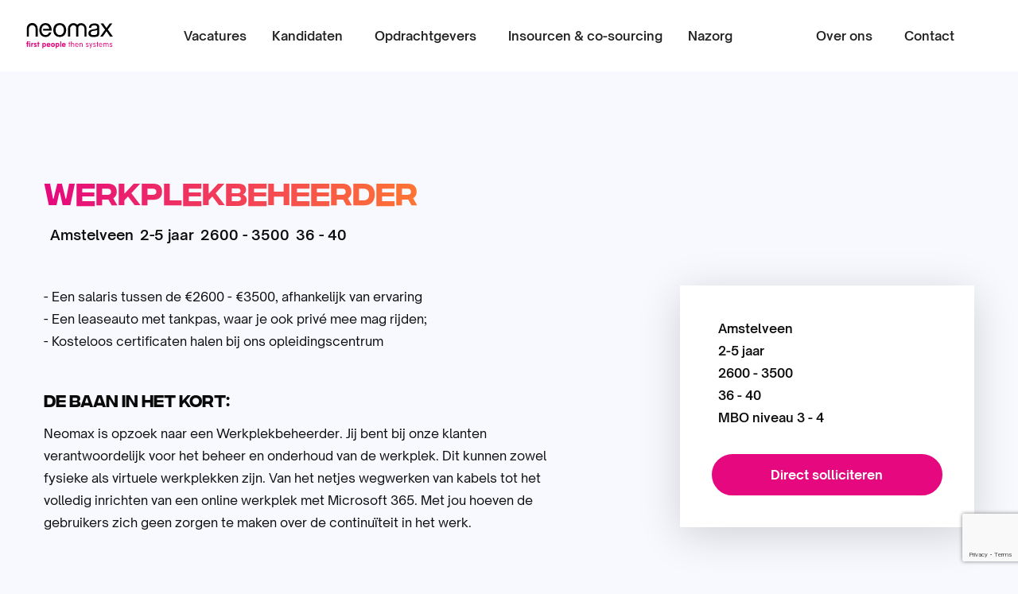

--- FILE ---
content_type: text/html; charset=UTF-8
request_url: https://www.neomax.nl/vacature/werkplekbeheerder-amstelveen/
body_size: 25952
content:
<!doctype html>
<html class="no-js" lang="nl-NL" >
	<head> <script>
var gform;gform||(document.addEventListener("gform_main_scripts_loaded",function(){gform.scriptsLoaded=!0}),document.addEventListener("gform/theme/scripts_loaded",function(){gform.themeScriptsLoaded=!0}),window.addEventListener("DOMContentLoaded",function(){gform.domLoaded=!0}),gform={domLoaded:!1,scriptsLoaded:!1,themeScriptsLoaded:!1,isFormEditor:()=>"function"==typeof InitializeEditor,callIfLoaded:function(o){return!(!gform.domLoaded||!gform.scriptsLoaded||!gform.themeScriptsLoaded&&!gform.isFormEditor()||(gform.isFormEditor()&&console.warn("The use of gform.initializeOnLoaded() is deprecated in the form editor context and will be removed in Gravity Forms 3.1."),o(),0))},initializeOnLoaded:function(o){gform.callIfLoaded(o)||(document.addEventListener("gform_main_scripts_loaded",()=>{gform.scriptsLoaded=!0,gform.callIfLoaded(o)}),document.addEventListener("gform/theme/scripts_loaded",()=>{gform.themeScriptsLoaded=!0,gform.callIfLoaded(o)}),window.addEventListener("DOMContentLoaded",()=>{gform.domLoaded=!0,gform.callIfLoaded(o)}))},hooks:{action:{},filter:{}},addAction:function(o,r,e,t){gform.addHook("action",o,r,e,t)},addFilter:function(o,r,e,t){gform.addHook("filter",o,r,e,t)},doAction:function(o){gform.doHook("action",o,arguments)},applyFilters:function(o){return gform.doHook("filter",o,arguments)},removeAction:function(o,r){gform.removeHook("action",o,r)},removeFilter:function(o,r,e){gform.removeHook("filter",o,r,e)},addHook:function(o,r,e,t,n){null==gform.hooks[o][r]&&(gform.hooks[o][r]=[]);var d=gform.hooks[o][r];null==n&&(n=r+"_"+d.length),gform.hooks[o][r].push({tag:n,callable:e,priority:t=null==t?10:t})},doHook:function(r,o,e){var t;if(e=Array.prototype.slice.call(e,1),null!=gform.hooks[r][o]&&((o=gform.hooks[r][o]).sort(function(o,r){return o.priority-r.priority}),o.forEach(function(o){"function"!=typeof(t=o.callable)&&(t=window[t]),"action"==r?t.apply(null,e):e[0]=t.apply(null,e)})),"filter"==r)return e[0]},removeHook:function(o,r,t,n){var e;null!=gform.hooks[o][r]&&(e=(e=gform.hooks[o][r]).filter(function(o,r,e){return!!(null!=n&&n!=o.tag||null!=t&&t!=o.priority)}),gform.hooks[o][r]=e)}});
</script>
<meta charset="UTF-8" /><script>if(navigator.userAgent.match(/MSIE|Internet Explorer/i)||navigator.userAgent.match(/Trident\/7\..*?rv:11/i)){var href=document.location.href;if(!href.match(/[?&]nowprocket/)){if(href.indexOf("?")==-1){if(href.indexOf("#")==-1){document.location.href=href+"?nowprocket=1"}else{document.location.href=href.replace("#","?nowprocket=1#")}}else{if(href.indexOf("#")==-1){document.location.href=href+"&nowprocket=1"}else{document.location.href=href.replace("#","&nowprocket=1#")}}}}</script><script>(()=>{class RocketLazyLoadScripts{constructor(){this.v="2.0.4",this.userEvents=["keydown","keyup","mousedown","mouseup","mousemove","mouseover","mouseout","touchmove","touchstart","touchend","touchcancel","wheel","click","dblclick","input"],this.attributeEvents=["onblur","onclick","oncontextmenu","ondblclick","onfocus","onmousedown","onmouseenter","onmouseleave","onmousemove","onmouseout","onmouseover","onmouseup","onmousewheel","onscroll","onsubmit"]}async t(){this.i(),this.o(),/iP(ad|hone)/.test(navigator.userAgent)&&this.h(),this.u(),this.l(this),this.m(),this.k(this),this.p(this),this._(),await Promise.all([this.R(),this.L()]),this.lastBreath=Date.now(),this.S(this),this.P(),this.D(),this.O(),this.M(),await this.C(this.delayedScripts.normal),await this.C(this.delayedScripts.defer),await this.C(this.delayedScripts.async),await this.T(),await this.F(),await this.j(),await this.A(),window.dispatchEvent(new Event("rocket-allScriptsLoaded")),this.everythingLoaded=!0,this.lastTouchEnd&&await new Promise(t=>setTimeout(t,500-Date.now()+this.lastTouchEnd)),this.I(),this.H(),this.U(),this.W()}i(){this.CSPIssue=sessionStorage.getItem("rocketCSPIssue"),document.addEventListener("securitypolicyviolation",t=>{this.CSPIssue||"script-src-elem"!==t.violatedDirective||"data"!==t.blockedURI||(this.CSPIssue=!0,sessionStorage.setItem("rocketCSPIssue",!0))},{isRocket:!0})}o(){window.addEventListener("pageshow",t=>{this.persisted=t.persisted,this.realWindowLoadedFired=!0},{isRocket:!0}),window.addEventListener("pagehide",()=>{this.onFirstUserAction=null},{isRocket:!0})}h(){let t;function e(e){t=e}window.addEventListener("touchstart",e,{isRocket:!0}),window.addEventListener("touchend",function i(o){o.changedTouches[0]&&t.changedTouches[0]&&Math.abs(o.changedTouches[0].pageX-t.changedTouches[0].pageX)<10&&Math.abs(o.changedTouches[0].pageY-t.changedTouches[0].pageY)<10&&o.timeStamp-t.timeStamp<200&&(window.removeEventListener("touchstart",e,{isRocket:!0}),window.removeEventListener("touchend",i,{isRocket:!0}),"INPUT"===o.target.tagName&&"text"===o.target.type||(o.target.dispatchEvent(new TouchEvent("touchend",{target:o.target,bubbles:!0})),o.target.dispatchEvent(new MouseEvent("mouseover",{target:o.target,bubbles:!0})),o.target.dispatchEvent(new PointerEvent("click",{target:o.target,bubbles:!0,cancelable:!0,detail:1,clientX:o.changedTouches[0].clientX,clientY:o.changedTouches[0].clientY})),event.preventDefault()))},{isRocket:!0})}q(t){this.userActionTriggered||("mousemove"!==t.type||this.firstMousemoveIgnored?"keyup"===t.type||"mouseover"===t.type||"mouseout"===t.type||(this.userActionTriggered=!0,this.onFirstUserAction&&this.onFirstUserAction()):this.firstMousemoveIgnored=!0),"click"===t.type&&t.preventDefault(),t.stopPropagation(),t.stopImmediatePropagation(),"touchstart"===this.lastEvent&&"touchend"===t.type&&(this.lastTouchEnd=Date.now()),"click"===t.type&&(this.lastTouchEnd=0),this.lastEvent=t.type,t.composedPath&&t.composedPath()[0].getRootNode()instanceof ShadowRoot&&(t.rocketTarget=t.composedPath()[0]),this.savedUserEvents.push(t)}u(){this.savedUserEvents=[],this.userEventHandler=this.q.bind(this),this.userEvents.forEach(t=>window.addEventListener(t,this.userEventHandler,{passive:!1,isRocket:!0})),document.addEventListener("visibilitychange",this.userEventHandler,{isRocket:!0})}U(){this.userEvents.forEach(t=>window.removeEventListener(t,this.userEventHandler,{passive:!1,isRocket:!0})),document.removeEventListener("visibilitychange",this.userEventHandler,{isRocket:!0}),this.savedUserEvents.forEach(t=>{(t.rocketTarget||t.target).dispatchEvent(new window[t.constructor.name](t.type,t))})}m(){const t="return false",e=Array.from(this.attributeEvents,t=>"data-rocket-"+t),i="["+this.attributeEvents.join("],[")+"]",o="[data-rocket-"+this.attributeEvents.join("],[data-rocket-")+"]",s=(e,i,o)=>{o&&o!==t&&(e.setAttribute("data-rocket-"+i,o),e["rocket"+i]=new Function("event",o),e.setAttribute(i,t))};new MutationObserver(t=>{for(const n of t)"attributes"===n.type&&(n.attributeName.startsWith("data-rocket-")||this.everythingLoaded?n.attributeName.startsWith("data-rocket-")&&this.everythingLoaded&&this.N(n.target,n.attributeName.substring(12)):s(n.target,n.attributeName,n.target.getAttribute(n.attributeName))),"childList"===n.type&&n.addedNodes.forEach(t=>{if(t.nodeType===Node.ELEMENT_NODE)if(this.everythingLoaded)for(const i of[t,...t.querySelectorAll(o)])for(const t of i.getAttributeNames())e.includes(t)&&this.N(i,t.substring(12));else for(const e of[t,...t.querySelectorAll(i)])for(const t of e.getAttributeNames())this.attributeEvents.includes(t)&&s(e,t,e.getAttribute(t))})}).observe(document,{subtree:!0,childList:!0,attributeFilter:[...this.attributeEvents,...e]})}I(){this.attributeEvents.forEach(t=>{document.querySelectorAll("[data-rocket-"+t+"]").forEach(e=>{this.N(e,t)})})}N(t,e){const i=t.getAttribute("data-rocket-"+e);i&&(t.setAttribute(e,i),t.removeAttribute("data-rocket-"+e))}k(t){Object.defineProperty(HTMLElement.prototype,"onclick",{get(){return this.rocketonclick||null},set(e){this.rocketonclick=e,this.setAttribute(t.everythingLoaded?"onclick":"data-rocket-onclick","this.rocketonclick(event)")}})}S(t){function e(e,i){let o=e[i];e[i]=null,Object.defineProperty(e,i,{get:()=>o,set(s){t.everythingLoaded?o=s:e["rocket"+i]=o=s}})}e(document,"onreadystatechange"),e(window,"onload"),e(window,"onpageshow");try{Object.defineProperty(document,"readyState",{get:()=>t.rocketReadyState,set(e){t.rocketReadyState=e},configurable:!0}),document.readyState="loading"}catch(t){console.log("WPRocket DJE readyState conflict, bypassing")}}l(t){this.originalAddEventListener=EventTarget.prototype.addEventListener,this.originalRemoveEventListener=EventTarget.prototype.removeEventListener,this.savedEventListeners=[],EventTarget.prototype.addEventListener=function(e,i,o){o&&o.isRocket||!t.B(e,this)&&!t.userEvents.includes(e)||t.B(e,this)&&!t.userActionTriggered||e.startsWith("rocket-")||t.everythingLoaded?t.originalAddEventListener.call(this,e,i,o):(t.savedEventListeners.push({target:this,remove:!1,type:e,func:i,options:o}),"mouseenter"!==e&&"mouseleave"!==e||t.originalAddEventListener.call(this,e,t.savedUserEvents.push,o))},EventTarget.prototype.removeEventListener=function(e,i,o){o&&o.isRocket||!t.B(e,this)&&!t.userEvents.includes(e)||t.B(e,this)&&!t.userActionTriggered||e.startsWith("rocket-")||t.everythingLoaded?t.originalRemoveEventListener.call(this,e,i,o):t.savedEventListeners.push({target:this,remove:!0,type:e,func:i,options:o})}}J(t,e){this.savedEventListeners=this.savedEventListeners.filter(i=>{let o=i.type,s=i.target||window;return e!==o||t!==s||(this.B(o,s)&&(i.type="rocket-"+o),this.$(i),!1)})}H(){EventTarget.prototype.addEventListener=this.originalAddEventListener,EventTarget.prototype.removeEventListener=this.originalRemoveEventListener,this.savedEventListeners.forEach(t=>this.$(t))}$(t){t.remove?this.originalRemoveEventListener.call(t.target,t.type,t.func,t.options):this.originalAddEventListener.call(t.target,t.type,t.func,t.options)}p(t){let e;function i(e){return t.everythingLoaded?e:e.split(" ").map(t=>"load"===t||t.startsWith("load.")?"rocket-jquery-load":t).join(" ")}function o(o){function s(e){const s=o.fn[e];o.fn[e]=o.fn.init.prototype[e]=function(){return this[0]===window&&t.userActionTriggered&&("string"==typeof arguments[0]||arguments[0]instanceof String?arguments[0]=i(arguments[0]):"object"==typeof arguments[0]&&Object.keys(arguments[0]).forEach(t=>{const e=arguments[0][t];delete arguments[0][t],arguments[0][i(t)]=e})),s.apply(this,arguments),this}}if(o&&o.fn&&!t.allJQueries.includes(o)){const e={DOMContentLoaded:[],"rocket-DOMContentLoaded":[]};for(const t in e)document.addEventListener(t,()=>{e[t].forEach(t=>t())},{isRocket:!0});o.fn.ready=o.fn.init.prototype.ready=function(i){function s(){parseInt(o.fn.jquery)>2?setTimeout(()=>i.bind(document)(o)):i.bind(document)(o)}return"function"==typeof i&&(t.realDomReadyFired?!t.userActionTriggered||t.fauxDomReadyFired?s():e["rocket-DOMContentLoaded"].push(s):e.DOMContentLoaded.push(s)),o([])},s("on"),s("one"),s("off"),t.allJQueries.push(o)}e=o}t.allJQueries=[],o(window.jQuery),Object.defineProperty(window,"jQuery",{get:()=>e,set(t){o(t)}})}P(){const t=new Map;document.write=document.writeln=function(e){const i=document.currentScript,o=document.createRange(),s=i.parentElement;let n=t.get(i);void 0===n&&(n=i.nextSibling,t.set(i,n));const c=document.createDocumentFragment();o.setStart(c,0),c.appendChild(o.createContextualFragment(e)),s.insertBefore(c,n)}}async R(){return new Promise(t=>{this.userActionTriggered?t():this.onFirstUserAction=t})}async L(){return new Promise(t=>{document.addEventListener("DOMContentLoaded",()=>{this.realDomReadyFired=!0,t()},{isRocket:!0})})}async j(){return this.realWindowLoadedFired?Promise.resolve():new Promise(t=>{window.addEventListener("load",t,{isRocket:!0})})}M(){this.pendingScripts=[];this.scriptsMutationObserver=new MutationObserver(t=>{for(const e of t)e.addedNodes.forEach(t=>{"SCRIPT"!==t.tagName||t.noModule||t.isWPRocket||this.pendingScripts.push({script:t,promise:new Promise(e=>{const i=()=>{const i=this.pendingScripts.findIndex(e=>e.script===t);i>=0&&this.pendingScripts.splice(i,1),e()};t.addEventListener("load",i,{isRocket:!0}),t.addEventListener("error",i,{isRocket:!0}),setTimeout(i,1e3)})})})}),this.scriptsMutationObserver.observe(document,{childList:!0,subtree:!0})}async F(){await this.X(),this.pendingScripts.length?(await this.pendingScripts[0].promise,await this.F()):this.scriptsMutationObserver.disconnect()}D(){this.delayedScripts={normal:[],async:[],defer:[]},document.querySelectorAll("script[type$=rocketlazyloadscript]").forEach(t=>{t.hasAttribute("data-rocket-src")?t.hasAttribute("async")&&!1!==t.async?this.delayedScripts.async.push(t):t.hasAttribute("defer")&&!1!==t.defer||"module"===t.getAttribute("data-rocket-type")?this.delayedScripts.defer.push(t):this.delayedScripts.normal.push(t):this.delayedScripts.normal.push(t)})}async _(){await this.L();let t=[];document.querySelectorAll("script[type$=rocketlazyloadscript][data-rocket-src]").forEach(e=>{let i=e.getAttribute("data-rocket-src");if(i&&!i.startsWith("data:")){i.startsWith("//")&&(i=location.protocol+i);try{const o=new URL(i).origin;o!==location.origin&&t.push({src:o,crossOrigin:e.crossOrigin||"module"===e.getAttribute("data-rocket-type")})}catch(t){}}}),t=[...new Map(t.map(t=>[JSON.stringify(t),t])).values()],this.Y(t,"preconnect")}async G(t){if(await this.K(),!0!==t.noModule||!("noModule"in HTMLScriptElement.prototype))return new Promise(e=>{let i;function o(){(i||t).setAttribute("data-rocket-status","executed"),e()}try{if(navigator.userAgent.includes("Firefox/")||""===navigator.vendor||this.CSPIssue)i=document.createElement("script"),[...t.attributes].forEach(t=>{let e=t.nodeName;"type"!==e&&("data-rocket-type"===e&&(e="type"),"data-rocket-src"===e&&(e="src"),i.setAttribute(e,t.nodeValue))}),t.text&&(i.text=t.text),t.nonce&&(i.nonce=t.nonce),i.hasAttribute("src")?(i.addEventListener("load",o,{isRocket:!0}),i.addEventListener("error",()=>{i.setAttribute("data-rocket-status","failed-network"),e()},{isRocket:!0}),setTimeout(()=>{i.isConnected||e()},1)):(i.text=t.text,o()),i.isWPRocket=!0,t.parentNode.replaceChild(i,t);else{const i=t.getAttribute("data-rocket-type"),s=t.getAttribute("data-rocket-src");i?(t.type=i,t.removeAttribute("data-rocket-type")):t.removeAttribute("type"),t.addEventListener("load",o,{isRocket:!0}),t.addEventListener("error",i=>{this.CSPIssue&&i.target.src.startsWith("data:")?(console.log("WPRocket: CSP fallback activated"),t.removeAttribute("src"),this.G(t).then(e)):(t.setAttribute("data-rocket-status","failed-network"),e())},{isRocket:!0}),s?(t.fetchPriority="high",t.removeAttribute("data-rocket-src"),t.src=s):t.src="data:text/javascript;base64,"+window.btoa(unescape(encodeURIComponent(t.text)))}}catch(i){t.setAttribute("data-rocket-status","failed-transform"),e()}});t.setAttribute("data-rocket-status","skipped")}async C(t){const e=t.shift();return e?(e.isConnected&&await this.G(e),this.C(t)):Promise.resolve()}O(){this.Y([...this.delayedScripts.normal,...this.delayedScripts.defer,...this.delayedScripts.async],"preload")}Y(t,e){this.trash=this.trash||[];let i=!0;var o=document.createDocumentFragment();t.forEach(t=>{const s=t.getAttribute&&t.getAttribute("data-rocket-src")||t.src;if(s&&!s.startsWith("data:")){const n=document.createElement("link");n.href=s,n.rel=e,"preconnect"!==e&&(n.as="script",n.fetchPriority=i?"high":"low"),t.getAttribute&&"module"===t.getAttribute("data-rocket-type")&&(n.crossOrigin=!0),t.crossOrigin&&(n.crossOrigin=t.crossOrigin),t.integrity&&(n.integrity=t.integrity),t.nonce&&(n.nonce=t.nonce),o.appendChild(n),this.trash.push(n),i=!1}}),document.head.appendChild(o)}W(){this.trash.forEach(t=>t.remove())}async T(){try{document.readyState="interactive"}catch(t){}this.fauxDomReadyFired=!0;try{await this.K(),this.J(document,"readystatechange"),document.dispatchEvent(new Event("rocket-readystatechange")),await this.K(),document.rocketonreadystatechange&&document.rocketonreadystatechange(),await this.K(),this.J(document,"DOMContentLoaded"),document.dispatchEvent(new Event("rocket-DOMContentLoaded")),await this.K(),this.J(window,"DOMContentLoaded"),window.dispatchEvent(new Event("rocket-DOMContentLoaded"))}catch(t){console.error(t)}}async A(){try{document.readyState="complete"}catch(t){}try{await this.K(),this.J(document,"readystatechange"),document.dispatchEvent(new Event("rocket-readystatechange")),await this.K(),document.rocketonreadystatechange&&document.rocketonreadystatechange(),await this.K(),this.J(window,"load"),window.dispatchEvent(new Event("rocket-load")),await this.K(),window.rocketonload&&window.rocketonload(),await this.K(),this.allJQueries.forEach(t=>t(window).trigger("rocket-jquery-load")),await this.K(),this.J(window,"pageshow");const t=new Event("rocket-pageshow");t.persisted=this.persisted,window.dispatchEvent(t),await this.K(),window.rocketonpageshow&&window.rocketonpageshow({persisted:this.persisted})}catch(t){console.error(t)}}async K(){Date.now()-this.lastBreath>45&&(await this.X(),this.lastBreath=Date.now())}async X(){return document.hidden?new Promise(t=>setTimeout(t)):new Promise(t=>requestAnimationFrame(t))}B(t,e){return e===document&&"readystatechange"===t||(e===document&&"DOMContentLoaded"===t||(e===window&&"DOMContentLoaded"===t||(e===window&&"load"===t||e===window&&"pageshow"===t)))}static run(){(new RocketLazyLoadScripts).t()}}RocketLazyLoadScripts.run()})();</script>
		
		<meta name="viewport" content="width=device-width, initial-scale=1.0" />
		<link rel="shortcut icon" type="image/png" href="https://www.neomax.nl/wp-content/themes/stuurlui/assets/img/favicon.ico"/>
<link rel="apple-touch-icon" sizes="180x180" href="https://www.neomax.nl/wp-content/themes/stuurlui/assets/img/apple-touch-icon.png"/>
<link rel="icon" type="image/png" sizes="32x32" href="https://www.neomax.nl/wp-content/themes/stuurlui/assets/img/favicon-32x32.png"/>
<link rel="icon" type="image/png" sizes="16x16" href="https://www.neomax.nl/wp-content/themes/stuurlui/assets/img/favicon-16x16.png"/>
<link rel="manifest" href="https://www.neomax.nl/wp-content/themes/stuurlui/assets/img/site.webmanifest" crossOrigin="use-credentials"/>
		<meta name='robots' content='index, follow, max-image-preview:large, max-snippet:-1, max-video-preview:-1' />
	<style>img:is([sizes="auto" i], [sizes^="auto," i]) { contain-intrinsic-size: 3000px 1500px }</style>
	
<!-- Google Tag Manager for WordPress by gtm4wp.com -->
<script data-cfasync="false" data-pagespeed-no-defer>
	var gtm4wp_datalayer_name = "dataLayer";
	var dataLayer = dataLayer || [];
</script>
<!-- End Google Tag Manager for WordPress by gtm4wp.com -->
	<!-- This site is optimized with the Yoast SEO plugin v26.8 - https://yoast.com/product/yoast-seo-wordpress/ -->
	<title>Werkplekbeheerder - Neomax | IT-detacheerder | Inhuur IT-professionals | IT-beheer</title>
	<meta name="description" content="Word Werkplekbeheerder bij Neomax: Salaris €2600-€3500, leaseauto, gratis certificaten, persoonlijke coaching. Solliciteer nu voor groei in IT!" />
	<link rel="canonical" href="https://www.neomax.nl/vacature/werkplekbeheerder-amstelveen/" />
	<meta property="og:locale" content="nl_NL" />
	<meta property="og:type" content="article" />
	<meta property="og:title" content="Werkplekbeheerder - Neomax | IT-detacheerder | Inhuur IT-professionals | IT-beheer" />
	<meta property="og:description" content="Word Werkplekbeheerder bij Neomax: Salaris €2600-€3500, leaseauto, gratis certificaten, persoonlijke coaching. Solliciteer nu voor groei in IT!" />
	<meta property="og:url" content="https://www.neomax.nl/vacature/werkplekbeheerder-amstelveen/" />
	<meta property="og:site_name" content="Neomax | IT-detacheerder | Inhuur IT-professionals | IT-beheer" />
	<meta property="article:modified_time" content="2026-01-21T00:00:09+00:00" />
	<meta name="twitter:card" content="summary_large_image" />
	<script type="application/ld+json" class="yoast-schema-graph">{"@context":"https://schema.org","@graph":[{"@type":"WebPage","@id":"https://www.neomax.nl/vacature/werkplekbeheerder-amstelveen/","url":"https://www.neomax.nl/vacature/werkplekbeheerder-amstelveen/","name":"Werkplekbeheerder - Neomax | IT-detacheerder | Inhuur IT-professionals | IT-beheer","isPartOf":{"@id":"https://www.neomax.nl/#website"},"datePublished":"2024-06-27T10:36:26+00:00","dateModified":"2026-01-21T00:00:09+00:00","description":"Word Werkplekbeheerder bij Neomax: Salaris €2600-€3500, leaseauto, gratis certificaten, persoonlijke coaching. Solliciteer nu voor groei in IT!","breadcrumb":{"@id":"https://www.neomax.nl/vacature/werkplekbeheerder-amstelveen/#breadcrumb"},"inLanguage":"nl-NL","potentialAction":[{"@type":"ReadAction","target":["https://www.neomax.nl/vacature/werkplekbeheerder-amstelveen/"]}]},{"@type":"BreadcrumbList","@id":"https://www.neomax.nl/vacature/werkplekbeheerder-amstelveen/#breadcrumb","itemListElement":[{"@type":"ListItem","position":1,"name":"Home","item":"https://www.neomax.nl/"},{"@type":"ListItem","position":2,"name":"Werkplekbeheerder"}]},{"@type":"WebSite","@id":"https://www.neomax.nl/#website","url":"https://www.neomax.nl/","name":"Neomax | IT-detacheerder | Inhuur IT-professionals | IT-beheer","description":"First People Then Systems","potentialAction":[{"@type":"SearchAction","target":{"@type":"EntryPoint","urlTemplate":"https://www.neomax.nl/?s={search_term_string}"},"query-input":{"@type":"PropertyValueSpecification","valueRequired":true,"valueName":"search_term_string"}}],"inLanguage":"nl-NL"}]}</script>
	<!-- / Yoast SEO plugin. -->


<script type="rocketlazyloadscript" data-rocket-type='application/javascript'  id='pys-version-script'>console.log('PixelYourSite Free version 11.1.5.2');</script>
<link rel='dns-prefetch' href='//cdnjs.cloudflare.com' />
<link rel='dns-prefetch' href='//www.google.com' />

<link rel="alternate" type="application/rss+xml" title="Neomax | IT-detacheerder | Inhuur IT-professionals | IT-beheer &raquo; feed" href="https://www.neomax.nl/feed/" />
<link rel="alternate" type="application/rss+xml" title="Neomax | IT-detacheerder | Inhuur IT-professionals | IT-beheer &raquo; reacties feed" href="https://www.neomax.nl/comments/feed/" />
<style id='classic-theme-styles-inline-css'>
/*! This file is auto-generated */
.wp-block-button__link{color:#fff;background-color:#32373c;border-radius:9999px;box-shadow:none;text-decoration:none;padding:calc(.667em + 2px) calc(1.333em + 2px);font-size:1.125em}.wp-block-file__button{background:#32373c;color:#fff;text-decoration:none}
</style>
<link rel='stylesheet' id='autopilot-css' href='https://www.neomax.nl/wp-content/plugins/autopilot/public/css/autopilot-public.css' media='all' />
<link rel='stylesheet' id='searchwp-live-search-css' href='https://www.neomax.nl/wp-content/plugins/searchwp-live-ajax-search/assets/styles/style.min.css' media='all' />
<style id='searchwp-live-search-inline-css'>
.searchwp-live-search-result .searchwp-live-search-result--title a {
  font-size: 16px;
}
.searchwp-live-search-result .searchwp-live-search-result--price {
  font-size: 14px;
}
.searchwp-live-search-result .searchwp-live-search-result--add-to-cart .button {
  font-size: 14px;
}

</style>
<link rel='stylesheet' id='searchwp-forms-css' href='https://www.neomax.nl/wp-content/plugins/searchwp/assets/css/frontend/search-forms.min.css' media='all' />
<link data-minify="1" rel='stylesheet' id='boxzilla-css' href='https://www.neomax.nl/wp-content/cache/min/1/wp-content/plugins/boxzilla/assets/css/styles.css?ver=1768957806' media='all' />
<link data-minify="1" rel='stylesheet' id='gform_basic-css' href='https://www.neomax.nl/wp-content/cache/min/1/wp-content/plugins/gravityforms/assets/css/dist/basic.min.css?ver=1768957806' media='all' />
<link rel='stylesheet' id='gform_theme_components-css' href='https://www.neomax.nl/wp-content/plugins/gravityforms/assets/css/dist/theme-components.min.css' media='all' />
<link rel='stylesheet' id='gform_theme-css' href='https://www.neomax.nl/wp-content/plugins/gravityforms/assets/css/dist/theme.min.css' media='all' />
<link data-minify="1" rel='stylesheet' id='strl-theme-css' href='https://www.neomax.nl/wp-content/cache/min/1/wp-content/themes/stuurlui/assets/css/style-1764150989370.css?ver=1768957806' media='all' />
<style id='rocket-lazyload-inline-css'>
.rll-youtube-player{position:relative;padding-bottom:56.23%;height:0;overflow:hidden;max-width:100%;}.rll-youtube-player:focus-within{outline: 2px solid currentColor;outline-offset: 5px;}.rll-youtube-player iframe{position:absolute;top:0;left:0;width:100%;height:100%;z-index:100;background:0 0}.rll-youtube-player img{bottom:0;display:block;left:0;margin:auto;max-width:100%;width:100%;position:absolute;right:0;top:0;border:none;height:auto;-webkit-transition:.4s all;-moz-transition:.4s all;transition:.4s all}.rll-youtube-player img:hover{-webkit-filter:brightness(75%)}.rll-youtube-player .play{height:100%;width:100%;left:0;top:0;position:absolute;background:url(https://www.neomax.nl/wp-content/plugins/wp-rocket/assets/img/youtube.png) no-repeat center;background-color: transparent !important;cursor:pointer;border:none;}
</style>
<script data-minify="1" data-cookieconsent="ignore" src="https://www.neomax.nl/wp-content/cache/min/1/ajax/libs/jquery/3.6.0/jquery.min.js?ver=1768957807" id="jquery-js"></script>
<script type="rocketlazyloadscript" data-rocket-src="https://www.neomax.nl/wp-content/plugins/pixelyoursite/dist/scripts/jquery.bind-first-0.2.3.min.js" id="jquery-bind-first-js" data-rocket-defer defer></script>
<script type="rocketlazyloadscript" data-rocket-src="https://www.neomax.nl/wp-content/plugins/pixelyoursite/dist/scripts/js.cookie-2.1.3.min.js" id="js-cookie-pys-js" data-rocket-defer defer></script>
<script type="rocketlazyloadscript" data-rocket-src="https://www.neomax.nl/wp-content/plugins/pixelyoursite/dist/scripts/tld.min.js" id="js-tld-js" data-rocket-defer defer></script>
<script id="pys-js-extra">
var pysOptions = {"staticEvents":{"facebook":{"init_event":[{"delay":0,"type":"static","ajaxFire":false,"name":"PageView","pixelIds":["140736984690226"],"eventID":"d666ea68-df2c-42d9-a855-994ca18df686","params":{"page_title":"Werkplekbeheerder","post_type":"vacancy","post_id":5973,"plugin":"PixelYourSite","user_role":"guest","event_url":"www.neomax.nl\/vacature\/werkplekbeheerder-amstelveen\/"},"e_id":"init_event","ids":[],"hasTimeWindow":false,"timeWindow":0,"woo_order":"","edd_order":""}]}},"dynamicEvents":[],"triggerEvents":[],"triggerEventTypes":[],"facebook":{"pixelIds":["140736984690226"],"advancedMatching":{"external_id":"bdfdeefdcfdfffcabccadbeabffc"},"advancedMatchingEnabled":true,"removeMetadata":false,"wooVariableAsSimple":false,"serverApiEnabled":true,"wooCRSendFromServer":false,"send_external_id":null,"enabled_medical":false,"do_not_track_medical_param":["event_url","post_title","page_title","landing_page","content_name","categories","category_name","tags"],"meta_ldu":false},"debug":"1","siteUrl":"https:\/\/www.neomax.nl","ajaxUrl":"https:\/\/www.neomax.nl\/wp-admin\/admin-ajax.php","ajax_event":"bbff333183","enable_remove_download_url_param":"1","cookie_duration":"7","last_visit_duration":"60","enable_success_send_form":"","ajaxForServerEvent":"1","ajaxForServerStaticEvent":"1","useSendBeacon":"1","send_external_id":"1","external_id_expire":"180","track_cookie_for_subdomains":"1","google_consent_mode":"1","gdpr":{"ajax_enabled":false,"all_disabled_by_api":false,"facebook_disabled_by_api":false,"analytics_disabled_by_api":false,"google_ads_disabled_by_api":false,"pinterest_disabled_by_api":false,"bing_disabled_by_api":false,"reddit_disabled_by_api":false,"externalID_disabled_by_api":false,"facebook_prior_consent_enabled":true,"analytics_prior_consent_enabled":true,"google_ads_prior_consent_enabled":null,"pinterest_prior_consent_enabled":true,"bing_prior_consent_enabled":true,"cookiebot_integration_enabled":false,"cookiebot_facebook_consent_category":"marketing","cookiebot_analytics_consent_category":"statistics","cookiebot_tiktok_consent_category":"marketing","cookiebot_google_ads_consent_category":"marketing","cookiebot_pinterest_consent_category":"marketing","cookiebot_bing_consent_category":"marketing","consent_magic_integration_enabled":false,"real_cookie_banner_integration_enabled":false,"cookie_notice_integration_enabled":false,"cookie_law_info_integration_enabled":false,"analytics_storage":{"enabled":true,"value":"granted","filter":false},"ad_storage":{"enabled":true,"value":"granted","filter":false},"ad_user_data":{"enabled":true,"value":"granted","filter":false},"ad_personalization":{"enabled":true,"value":"granted","filter":false}},"cookie":{"disabled_all_cookie":false,"disabled_start_session_cookie":false,"disabled_advanced_form_data_cookie":false,"disabled_landing_page_cookie":false,"disabled_first_visit_cookie":false,"disabled_trafficsource_cookie":false,"disabled_utmTerms_cookie":false,"disabled_utmId_cookie":false},"tracking_analytics":{"TrafficSource":"direct","TrafficLanding":"undefined","TrafficUtms":[],"TrafficUtmsId":[]},"GATags":{"ga_datalayer_type":"default","ga_datalayer_name":"dataLayerPYS"},"woo":{"enabled":false},"edd":{"enabled":false},"cache_bypass":"1768962686"};
</script>
<script type="rocketlazyloadscript" data-minify="1" data-rocket-src="https://www.neomax.nl/wp-content/cache/min/1/wp-content/plugins/pixelyoursite/dist/scripts/public.js?ver=1768957807" id="pys-js" data-rocket-defer defer></script>
<script defer='defer' src="https://www.neomax.nl/wp-content/plugins/gravityforms/js/jquery.json.min.js" id="gform_json-js"></script>
<script id="gform_gravityforms-js-extra">
var gf_global = {"gf_currency_config":{"name":"Euro","symbol_left":"","symbol_right":"&#8364;","symbol_padding":" ","thousand_separator":".","decimal_separator":",","decimals":2,"code":"EUR"},"base_url":"https:\/\/www.neomax.nl\/wp-content\/plugins\/gravityforms","number_formats":[],"spinnerUrl":"https:\/\/www.neomax.nl\/wp-content\/plugins\/gravityforms\/images\/spinner.svg","version_hash":"77136be195ed4d41cdaf3cfef16ce3e5","strings":{"newRowAdded":"Nieuwe rij toegevoegd.","rowRemoved":"Rij verwijderd","formSaved":"Het formulier is opgeslagen. De inhoud bevat de link om terug te keren en het formulier in te vullen."}};
var gform_i18n = {"datepicker":{"days":{"monday":"Ma","tuesday":"Di","wednesday":"Wo","thursday":"Do","friday":"Vr","saturday":"Za","sunday":"Zo"},"months":{"january":"Januari","february":"Februari","march":"Maart","april":"April","may":"Mei","june":"Juni","july":"Juli","august":"Augustus","september":"September","october":"Oktober","november":"November","december":"December"},"firstDay":1,"iconText":"Selecteer een datum"}};
var gf_legacy_multi = {"23":""};
var gform_gravityforms = {"strings":{"invalid_file_extension":"Dit bestandstype is niet toegestaan. Moet \u00e9\u00e9n van de volgende zijn:","delete_file":"Dit bestand verwijderen","in_progress":"in behandeling","file_exceeds_limit":"Bestand overschrijdt limiet bestandsgrootte","illegal_extension":"Dit type bestand is niet toegestaan.","max_reached":"Maximale aantal bestanden bereikt","unknown_error":"Er was een probleem bij het opslaan van het bestand op de server","currently_uploading":"Wacht tot het uploaden is voltooid","cancel":"Annuleren","cancel_upload":"Deze upload annuleren","cancelled":"Geannuleerd","error":"Fout","message":"Bericht"},"vars":{"images_url":"https:\/\/www.neomax.nl\/wp-content\/plugins\/gravityforms\/images"}};
</script>
<script type="rocketlazyloadscript" defer='defer' data-rocket-src="https://www.neomax.nl/wp-content/plugins/gravityforms/js/gravityforms.min.js" id="gform_gravityforms-js"></script>
<script type="rocketlazyloadscript" defer='defer' data-rocket-src="https://www.neomax.nl/wp-content/plugins/gravityforms/assets/js/dist/utils.min.js" id="gform_gravityforms_utils-js"></script>
<link rel="https://api.w.org/" href="https://www.neomax.nl/wp-json/" /><link rel="alternate" title="JSON" type="application/json" href="https://www.neomax.nl/wp-json/wp/v2/vacancy/5973" /><link rel="EditURI" type="application/rsd+xml" title="RSD" href="https://www.neomax.nl/xmlrpc.php?rsd" />
<meta name="generator" content="WordPress 6.8.3" />
<link rel='shortlink' href='https://www.neomax.nl/?p=5973' />
<link rel="alternate" title="oEmbed (JSON)" type="application/json+oembed" href="https://www.neomax.nl/wp-json/oembed/1.0/embed?url=https%3A%2F%2Fwww.neomax.nl%2Fvacature%2Fwerkplekbeheerder-amstelveen%2F" />
<link rel="alternate" title="oEmbed (XML)" type="text/xml+oembed" href="https://www.neomax.nl/wp-json/oembed/1.0/embed?url=https%3A%2F%2Fwww.neomax.nl%2Fvacature%2Fwerkplekbeheerder-amstelveen%2F&#038;format=xml" />

<!-- Google Tag Manager for WordPress by gtm4wp.com -->
<!-- GTM Container placement set to footer -->
<script data-cfasync="false" data-pagespeed-no-defer>
	var dataLayer_content = {"pagePostType":"vacancy","pagePostType2":"single-vacancy"};
	dataLayer.push( dataLayer_content );
</script>
<script type="rocketlazyloadscript" data-cfasync="false" data-pagespeed-no-defer>
(function(w,d,s,l,i){w[l]=w[l]||[];w[l].push({'gtm.start':
new Date().getTime(),event:'gtm.js'});var f=d.getElementsByTagName(s)[0],
j=d.createElement(s),dl=l!='dataLayer'?'&l='+l:'';j.async=true;j.src=
'//www.googletagmanager.com/gtm.js?id='+i+dl;f.parentNode.insertBefore(j,f);
})(window,document,'script','dataLayer','GTM-NV6GLZL');
</script>
<!-- End Google Tag Manager for WordPress by gtm4wp.com --><script type="rocketlazyloadscript">(()=>{var o=[],i={};["on","off","toggle","show"].forEach((l=>{i[l]=function(){o.push([l,arguments])}})),window.Boxzilla=i,window.boxzilla_queue=o})();</script><noscript><style id="rocket-lazyload-nojs-css">.rll-youtube-player, [data-lazy-src]{display:none !important;}</style></noscript>		
		<!-- Initiate GTM dataLayer -->
		<script type="rocketlazyloadscript">
				window.dataLayer = window.dataLayer || [];
		</script>
		<style>:root {--color-primary: #e5087e;--color-primary-dark: #980554;--color-primary-tint: #ffd2f2;--color-secondary: #140082;--color-tertiary: #ff7532;--color-background: #f7f9ff;--color-black: #202020;--color-white: #ffffff;--color-grey: #cacaca;--color-grey-dark: #4c4b4c;--color-grey-lighter: #eee;--color-gray: #cacaca;--color-gray-dark: #4c4b4c;--color-gray-lighter: #eee;--color-border: rgba(32, 32, 32, 0.3);--color-success: #3adb76;--color-warning: #ffae00;--color-alert: #cc4b37;}</style>	<meta name="generator" content="WP Rocket 3.20.3" data-wpr-features="wpr_delay_js wpr_defer_js wpr_minify_js wpr_lazyload_images wpr_lazyload_iframes wpr_image_dimensions wpr_minify_css wpr_preload_links wpr_desktop" /></head>
	<body class="wp-singular vacancy-template-default single single-vacancy postid-5973 wp-theme-stuurlui site-1">
				<a href="#main" class="skiplink">Naar de content</a>
		<a href="#menu" class="skiplink">Naar de navigatie</a>
		<div data-rocket-location-hash="2c9374de54447f3bf4a441d4a06a09bd" class="bg-layer"></div>
		<header data-rocket-location-hash="74011759e95cdd37e9be959145589455" id="site-header" class="site-header">
			<div data-rocket-location-hash="993459f98db8fc784b78e579d6e602fe" class="grid-container fluid">
				<div data-rocket-location-hash="27c8a38b9689a49c9b5db3a83ae894aa" class="grid-x grid-margin-x full">
					<div class="cell">
													<div class="header-wrapper">
							<div class="site-branding">
								<a id="logo" href="https://www.neomax.nl">Neomax | IT-detacheerder | Inhuur IT-professionals | IT-beheer</a>
							</div>

							<div id="menus" class="show-for-large">
								<nav id="menu" aria-label="Main menu">
									<ul id="menu-main" class="vertical medium-horizontal menu" data-responsive-menu="accordion large-dropdown" data-parent-link="true" data-submenu-toggle="true" data-back-button='<li class="js-drilldown-back"><a href="javascript:void(0);">Terug</a></li>'><li class="vacancies-counter menu-item menu-item-type-post_type menu-item-object-page menu-item-1267"><a href="https://www.neomax.nl/vacatures/">Vacatures</a></li>
<li class="menu-item menu-item-type-post_type menu-item-object-page menu-item-has-children menu-item-1353"><a href="https://www.neomax.nl/kandidaten/">Kandidaten<i class="fa-light fa-chevron-down"></i></a>
<ul class="vertical menu">
<li class="no-arrow">
<div class="submenu-items-wrap">
<ul class="vertical menu">
	<li class="menu-item menu-item-type-post_type menu-item-object-page menu-item-has-children menu-item-2207"><a href="https://www.neomax.nl/junior-vacatures/">Junior vacatures</a>
	<ul class="vertical menu">
<li class="no-arrow">
<div class="submenu-items-wrap">
<ul class="vertical menu">
		<li class="menu-item menu-item-type-post_type menu-item-object-page menu-item-2204"><a href="https://www.neomax.nl/junior-systeembeheerder/">Junior systeembeheerder</a></li>

	</ul>
</div>
</li>
</ul>
</li>
	<li class="menu-item menu-item-type-post_type menu-item-object-page menu-item-has-children menu-item-2206"><a href="https://www.neomax.nl/medior-vacatures/">Medior vacatures</a>
	<ul class="vertical menu">
<li class="no-arrow">
<div class="submenu-items-wrap">
<ul class="vertical menu">
		<li class="menu-item menu-item-type-post_type menu-item-object-page menu-item-2203"><a href="https://www.neomax.nl/medior-systeembeheerder/">Medior systeembeheerder</a></li>

	</ul>
</div>
</li>
</ul>
</li>
	<li class="menu-item menu-item-type-post_type menu-item-object-page menu-item-2205"><a href="https://www.neomax.nl/senior-vacatures/">Senior vacatures</a></li>

</ul>
</div>
</li>
</ul>
</li>
<li class="menu-item menu-item-type-post_type menu-item-object-page menu-item-has-children menu-item-4947"><a href="https://www.neomax.nl/opdrachtgevers/">Opdrachtgevers<i class="fa-light fa-chevron-down"></i></a>
<ul class="vertical menu">
<li class="no-arrow">
<div class="submenu-items-wrap">
<ul class="vertical menu">
	<li class="menu-item menu-item-type-post_type menu-item-object-page menu-item-has-children menu-item-1785"><a href="https://www.neomax.nl/it-support-professionals/">IT Support professionals</a>
	<ul class="vertical menu">
<li class="no-arrow">
<div class="submenu-items-wrap">
<ul class="vertical menu">
		<li class="menu-item menu-item-type-post_type menu-item-object-page menu-item-2219"><a href="https://www.neomax.nl/detachering-junior-support-medewerkers/">Junior support medewerkers</a></li>
		<li class="menu-item menu-item-type-post_type menu-item-object-page menu-item-2218"><a href="https://www.neomax.nl/detacheren-medior-support-medewerkers/">Medior support medewerkers</a></li>
		<li class="menu-item menu-item-type-post_type menu-item-object-page menu-item-2217"><a href="https://www.neomax.nl/detachering-senior-support-medewerkers/">Senior support medewerkers</a></li>

	</ul>
</div>
</li>
</ul>
</li>
	<li class="menu-item menu-item-type-post_type menu-item-object-page menu-item-has-children menu-item-1784"><a href="https://www.neomax.nl/it-beheer-professionals/">IT Beheer professionals</a>
	<ul class="vertical menu">
<li class="no-arrow">
<div class="submenu-items-wrap">
<ul class="vertical menu">
		<li class="menu-item menu-item-type-post_type menu-item-object-page menu-item-2225"><a href="https://www.neomax.nl/detachering-junior-systeembeheerder/">Detachering junior systeembeheerder</a></li>
		<li class="menu-item menu-item-type-post_type menu-item-object-page menu-item-2224"><a href="https://www.neomax.nl/detachering-medior-systeembeheerder/">Detachering medior systeembeheerder</a></li>

	</ul>
</div>
</li>
</ul>
</li>
	<li class="menu-item menu-item-type-post_type menu-item-object-page menu-item-5350"><a href="https://www.neomax.nl/klantcases/">Klantcases</a></li>

</ul>
</div>
</li>
</ul>
</li>
<li class="menu-item menu-item-type-post_type menu-item-object-page menu-item-1786"><a href="https://www.neomax.nl/insourcen-cosourcing/">Insourcen &#038; co-sourcing</a></li>
<li class="menu-item menu-item-type-post_type menu-item-object-page menu-item-6287"><a href="https://www.neomax.nl/nazorg/">Nazorg</a></li>
</ul>								</nav>
								<nav id="submenu" aria-label="Submenu">
									<ul id="menu-secondary" class="vertical medium-horizontal menu" data-responsive-menu="accordion large-dropdown" data-parent-link="true" data-submenu-toggle="true" data-back-button='<li class="js-drilldown-back"><a href="javascript:void(0);">Terug</a></li>'><li class="menu-item menu-item-type-post_type menu-item-object-page menu-item-has-children menu-item-1333"><a href="https://www.neomax.nl/over-ons/">Over ons<i class="fa-light fa-chevron-down"></i></a>
<ul class="vertical menu">
<li class="no-arrow">
<div class="submenu-items-wrap">
<ul class="vertical menu">
	<li class="menu-item menu-item-type-post_type menu-item-object-page menu-item-1355"><a href="https://www.neomax.nl/missie-visie/">Missie &#038; visie</a></li>
	<li class="menu-item menu-item-type-post_type menu-item-object-page menu-item-1559"><a href="https://www.neomax.nl/onze-belofte/">Onze belofte</a></li>
	<li class="menu-item menu-item-type-post_type menu-item-object-page menu-item-1354"><a href="https://www.neomax.nl/ons-team/">Meet the team</a></li>
	<li class="menu-item menu-item-type-post_type menu-item-object-page menu-item-1188"><a href="https://www.neomax.nl/nieuws/">Nieuws</a></li>
	<li class="menu-item menu-item-type-post_type menu-item-object-page menu-item-1189"><a href="https://www.neomax.nl/referenties/">Klantreferenties</a></li>
	<li class="menu-item menu-item-type-post_type menu-item-object-page menu-item-1547"><a href="https://www.neomax.nl/werken-bij-neomax/">Werken bij Neomax</a></li>

</ul>
</div>
</li>
</ul>
</li>
<li class="menu-item menu-item-type-post_type menu-item-object-page menu-item-1211"><a href="https://www.neomax.nl/contact/">Contact</a></li>
<li class="menu-item menu-item-type-post_type menu-item-object-page menu-item-1356"><a href="https://www.neomax.nl/zoeken/"><i class="fa-regular fa-magnifying-glass"></i><span class="screen-reader-text">Zoeken</span></a></li>
</ul>								</nav>
							</div>

							<div class="menutoggle hide-for-large">
								<button class="menu-toggler open-menu" aria-label="Open menu" type="button" tabindex="0">
									<span class="open-menu">Menu</span>
								</button>
								<button class="menu-toggler close-menu" aria-label="Sluit menu" type="button" tabindex="0">
									<i class="fa-regular fa-close close-menu"></i>
									<span class="screen-reader-text">Sluiten</span>
								</button>
							</div>
						</div>
					</div>
				</div>
			</div>
		</header>
		<div data-rocket-location-hash="7040105c6928c5d0e4c8510dd400a8b3" class="off-canvas position-right is-closed" id="offCanvas" data-off-canvas data-content-overlay="false">
	<nav id="offcanvas-main" class="offcanvas-menu" aria-label="Main navigation">
		<ul id="menu-main-1" class="vertical medium-horizontal menu" data-responsive-menu="accordion large-dropdown" data-parent-link="true" data-submenu-toggle="true" data-back-button='<li class="js-drilldown-back"><a href="javascript:void(0);">Terug</a></li>'><li class="vacancies-counter menu-item menu-item-type-post_type menu-item-object-page menu-item-1267"><a href="https://www.neomax.nl/vacatures/">Vacatures</a></li>
<li class="menu-item menu-item-type-post_type menu-item-object-page menu-item-has-children menu-item-1353"><a href="https://www.neomax.nl/kandidaten/">Kandidaten<i class="fa-light fa-chevron-down"></i></a>
<ul class="vertical menu">
<li class="no-arrow">
<div class="submenu-items-wrap">
<ul class="vertical menu">
	<li class="menu-item menu-item-type-post_type menu-item-object-page menu-item-has-children menu-item-2207"><a href="https://www.neomax.nl/junior-vacatures/">Junior vacatures</a>
	<ul class="vertical menu">
<li class="no-arrow">
<div class="submenu-items-wrap">
<ul class="vertical menu">
		<li class="menu-item menu-item-type-post_type menu-item-object-page menu-item-2204"><a href="https://www.neomax.nl/junior-systeembeheerder/">Junior systeembeheerder</a></li>

	</ul>
</div>
</li>
</ul>
</li>
	<li class="menu-item menu-item-type-post_type menu-item-object-page menu-item-has-children menu-item-2206"><a href="https://www.neomax.nl/medior-vacatures/">Medior vacatures</a>
	<ul class="vertical menu">
<li class="no-arrow">
<div class="submenu-items-wrap">
<ul class="vertical menu">
		<li class="menu-item menu-item-type-post_type menu-item-object-page menu-item-2203"><a href="https://www.neomax.nl/medior-systeembeheerder/">Medior systeembeheerder</a></li>

	</ul>
</div>
</li>
</ul>
</li>
	<li class="menu-item menu-item-type-post_type menu-item-object-page menu-item-2205"><a href="https://www.neomax.nl/senior-vacatures/">Senior vacatures</a></li>

</ul>
</div>
</li>
</ul>
</li>
<li class="menu-item menu-item-type-post_type menu-item-object-page menu-item-has-children menu-item-4947"><a href="https://www.neomax.nl/opdrachtgevers/">Opdrachtgevers<i class="fa-light fa-chevron-down"></i></a>
<ul class="vertical menu">
<li class="no-arrow">
<div class="submenu-items-wrap">
<ul class="vertical menu">
	<li class="menu-item menu-item-type-post_type menu-item-object-page menu-item-has-children menu-item-1785"><a href="https://www.neomax.nl/it-support-professionals/">IT Support professionals</a>
	<ul class="vertical menu">
<li class="no-arrow">
<div class="submenu-items-wrap">
<ul class="vertical menu">
		<li class="menu-item menu-item-type-post_type menu-item-object-page menu-item-2219"><a href="https://www.neomax.nl/detachering-junior-support-medewerkers/">Junior support medewerkers</a></li>
		<li class="menu-item menu-item-type-post_type menu-item-object-page menu-item-2218"><a href="https://www.neomax.nl/detacheren-medior-support-medewerkers/">Medior support medewerkers</a></li>
		<li class="menu-item menu-item-type-post_type menu-item-object-page menu-item-2217"><a href="https://www.neomax.nl/detachering-senior-support-medewerkers/">Senior support medewerkers</a></li>

	</ul>
</div>
</li>
</ul>
</li>
	<li class="menu-item menu-item-type-post_type menu-item-object-page menu-item-has-children menu-item-1784"><a href="https://www.neomax.nl/it-beheer-professionals/">IT Beheer professionals</a>
	<ul class="vertical menu">
<li class="no-arrow">
<div class="submenu-items-wrap">
<ul class="vertical menu">
		<li class="menu-item menu-item-type-post_type menu-item-object-page menu-item-2225"><a href="https://www.neomax.nl/detachering-junior-systeembeheerder/">Detachering junior systeembeheerder</a></li>
		<li class="menu-item menu-item-type-post_type menu-item-object-page menu-item-2224"><a href="https://www.neomax.nl/detachering-medior-systeembeheerder/">Detachering medior systeembeheerder</a></li>

	</ul>
</div>
</li>
</ul>
</li>
	<li class="menu-item menu-item-type-post_type menu-item-object-page menu-item-5350"><a href="https://www.neomax.nl/klantcases/">Klantcases</a></li>

</ul>
</div>
</li>
</ul>
</li>
<li class="menu-item menu-item-type-post_type menu-item-object-page menu-item-1786"><a href="https://www.neomax.nl/insourcen-cosourcing/">Insourcen &#038; co-sourcing</a></li>
<li class="menu-item menu-item-type-post_type menu-item-object-page menu-item-6287"><a href="https://www.neomax.nl/nazorg/">Nazorg</a></li>
</ul>	</nav>
	<nav id="offcanvas-secondary" class="offcanvas-menu" aria-label="Secondary navigation">
		<ul id="menu-secondary-1" class="vertical medium-horizontal menu" data-responsive-menu="accordion large-dropdown" data-parent-link="true" data-submenu-toggle="true" data-back-button='<li class="js-drilldown-back"><a href="javascript:void(0);">Terug</a></li>'><li class="menu-item menu-item-type-post_type menu-item-object-page menu-item-has-children menu-item-1333"><a href="https://www.neomax.nl/over-ons/">Over ons<i class="fa-light fa-chevron-down"></i></a>
<ul class="vertical menu">
<li class="no-arrow">
<div class="submenu-items-wrap">
<ul class="vertical menu">
	<li class="menu-item menu-item-type-post_type menu-item-object-page menu-item-1355"><a href="https://www.neomax.nl/missie-visie/">Missie &#038; visie</a></li>
	<li class="menu-item menu-item-type-post_type menu-item-object-page menu-item-1559"><a href="https://www.neomax.nl/onze-belofte/">Onze belofte</a></li>
	<li class="menu-item menu-item-type-post_type menu-item-object-page menu-item-1354"><a href="https://www.neomax.nl/ons-team/">Meet the team</a></li>
	<li class="menu-item menu-item-type-post_type menu-item-object-page menu-item-1188"><a href="https://www.neomax.nl/nieuws/">Nieuws</a></li>
	<li class="menu-item menu-item-type-post_type menu-item-object-page menu-item-1189"><a href="https://www.neomax.nl/referenties/">Klantreferenties</a></li>
	<li class="menu-item menu-item-type-post_type menu-item-object-page menu-item-1547"><a href="https://www.neomax.nl/werken-bij-neomax/">Werken bij Neomax</a></li>

</ul>
</div>
</li>
</ul>
</li>
<li class="menu-item menu-item-type-post_type menu-item-object-page menu-item-1211"><a href="https://www.neomax.nl/contact/">Contact</a></li>
<li class="menu-item menu-item-type-post_type menu-item-object-page menu-item-1356"><a href="https://www.neomax.nl/zoeken/"><i class="fa-regular fa-magnifying-glass"></i><span class="screen-reader-text">Zoeken</span></a></li>
</ul>	</nav>
</div>

		<main data-rocket-location-hash="2bc27a29a110f84cba64ecf1568257b5" id="main">
		<!-- header -->
<section data-rocket-location-hash="bbb2a863c765f7762f6f42ca03f1e1d9" class="header small">
	<div data-rocket-location-hash="35a02d91ff0163d136c173bff984148f" class="grid-container">
		<div class="grid-x grid-margin-x">
			<div class="cell">
				<div data-rocket-location-hash="d72adbf9e70dafb0c7b2783be3b68a98" class="inner">
										<div class="text bigger-text" data-animation="fade-in-rl" data-delay="800">
								<h1><span class="text-gradient">Werkplekbeheerder</span></h1>
		<ul class="metadata"><li class="meta-line"><i class="fa-fw fa-light fa-location-dot"></i><span>Amstelveen</span></li>
<li class="meta-line"><i class="fa-fw fa-light fa-suitcase"></i><span>2-5 jaar</span></li>
<li class="meta-line"><i class="fa-fw fa-light fa-euro-sign"></i><span>2600 - 3500</span></li>
<li class="meta-line"><i class="fa-fw fa-light fa-clock"></i><span>36 - 40</span></li></ul>					</div>
				</div>
			</div>
		</div>
	</div>
</section>
<!-- end:header -->

		<section data-rocket-location-hash="74f7ad1cc08c48ef0d52c29159adc222" class="single-content">
			<div data-rocket-location-hash="cd718fb31d15a5be7cb084c9440b72d4" class="grid-container">
				<div class="grid-x grid-margin-x grid-margin-y">
					<div class="cell large-4 large-offset-1 large-order-2">
						<div class="sideblock sticky-sidebar">
							<ul class="metadata"><li class="meta-line"><i class="fa-fw fa-light fa-location-dot"></i><span>Amstelveen</span></li>
<li class="meta-line"><i class="fa-fw fa-light fa-suitcase"></i><span>2-5 jaar</span></li>
<li class="meta-line"><i class="fa-fw fa-light fa-euro-sign"></i><span>2600 - 3500</span></li>
<li class="meta-line"><i class="fa-fw fa-light fa-clock"></i><span>36 - 40</span></li>
<li class="meta-line"><i class="fa-fw fa-light fa-graduation-cap"></i><span>MBO niveau 3 - 4</span></li></ul>								<a href="#popup-apply" class="btn primary popup-text"  data-gtm-layer="sollicitatie_start_btn">Direct solliciteren</a>
														</div>
					</div>
					<div class="cell large-7 large-order-1">
						<div class="text">
							<p>- Een salaris tussen de €2600 - €3500, afhankelijk van ervaring<br />
- Een leaseauto met tankpas, waar je ook privé mee mag rijden;<br />
- Kosteloos certificaten halen bij ons opleidingscentrum</p>

<h3 class="h4">De baan in het kort:</h3>
<p>Neomax is opzoek naar een Werkplekbeheerder. Jij bent bij onze klanten verantwoordelijk voor het beheer en onderhoud van de werkplek. Dit kunnen zowel fysieke als virtuele werkplekken zijn. Van het netjes wegwerken van kabels tot het volledig inrichten van een online werkplek met Microsoft 365. Met jou hoeven de gebruikers zich geen zorgen te maken over de continuïteit in het werk.</p>

<h3 class="h4">Wat wij jou bieden</h3>
<p>- Een salaris tussen de €2600 - €3500, afhankelijk van ervaring<br />
- Een leaseauto met tankpas, waar je ook privé mee mag rijden;<br />
- Certificaten die je kunt behalen via de Neomax Academy. En wist je dat wij per behaald certificaat jouw salaris verhogen?<br />
- Persoonlijke ondersteuning van onze Fieldcoach. Zo kun je sneller doorgroeien naar jouw zelfgekozen doel (bijvoorbeeld Cloud- of Cyber Security Specialist);<br />
- Bij ons bouw je premievrij je pensioen op;<br />
- Onderzoek naar de best passende opdrachtgevers die voldoen aan jouw persoonlijkheid en wensen</p>

<h3 class="h4">Daarom past deze baan bij jou</h3>
<p>- Je hebt minimaal een afgeronde MBO 3 opleiding (richting van ICT Beheer)<br />
- Je hebt 2 of meer jaren werkervaring als Werkplekbeheerder of in een soortgelijke functie<br />
- Je communiceert makkelijk en professioneel<br />
- Je bent in het bezit van een ITIL 4, of minimaal 1 van de volgende Microsoft certificaten (MS, AZ of SC-900, MD-102, MS-102 of AZ-104)</p>

<h3 class="h4">Werkzaamheden als Werkplekbeheerder</h3>
<p>- Ondersteunen van eindgebruikers op locatie met technische hulp<br />
- Controleren van de technische omgeving op het niveau van individuele computers<br />
- Onderhouden van zowel hardware als software<br />
- Voorbereiden, onderhouden en beheren van werkplekken, inclusief virtuele werkplekken, voor gebruiksgemak<br />
- Installeren en instellen van mobiele apparaten met behulp van InTune software<br />
- Uitvoeren van standaard aanpassingen in het Active Directory-systeem<br />
- Zorgen voor de juiste machtigingen en toegangsrechten op de werkplekken<br />
- Adviseren van belanghebbenden over mogelijke verbeteringen of nieuwe functies</p>

<h3 class="h4">Je thuisbasis bij neomax</h3>
<p>Neomax helpt bedrijven met IT-projecten, maar op een unieke manier. We zoeken niet gewoon kandidaten, we vinden de perfecte match voor onze teams. Ons doel? Jouw zien groeien in kennis, carrière en als persoon. Bij Neomax draait alles om jouw vooruitgang.</p>

<h3 class="h4">Solliciteer nu</h3>
<p>Begin met groeien bij neomax. Geef je carrière een boost en solliciteer nu!</p>
						</div>
					</div>
				</div>
			</div>
		</section>

		
		
					<section data-rocket-location-hash="8a91988d081c50a248d03e1dbfebdf55" class="related-vacancies has-background">
				<div data-rocket-location-hash="1f240da3b9035cad9786d7191a3d54ed" class="grid-container">
					<div class="grid-x grid-margin-x">
						<div class="cell">
															<div class="title-container title-wrapper">
									<h2>Deze vacature toch niet voor jou?<br />Bekijk onze andere vacatures!</h2>
								</div>
														</div>
					</div>
					<div class="grid-x grid-margin-x">
						<div class="cell large-8 large-offset-2">
							<div class="grid-x grid-margin-y">
								<!--fwp-loop-->
<div class="cell">
	<article class="search-card internal-vacancy">
		<div class="content">
			<h3 class="h4">Medior IT-Recruiter</h3>
			<ul class="metadata"><li class="meta-line"><i class="fa-fw fa-light fa-location-dot"></i><span>Amsterdam-Zuidoost</span></li>
<li class="meta-line"><i class="fa-fw fa-light fa-suitcase"></i><span>2 – 4 jaar</span></li>
<li class="meta-line"><i class="fa-fw fa-light fa-euro-sign"></i><span>3100 - 4000</span></li>
<li class="meta-line"><i class="fa-fw fa-light fa-clock"></i><span>36 - 40</span></li></ul>			<p class="textlink">Bekijk vacature<i class="fa-regular fa-arrow-up-right"></i></p>
							<span class="internal">Interne vacature</span>
						</div>
					<a href="https://www.neomax.nl/vacature/vacature-it-recruiter-neomax-medior/" class="overlay-link">
				<span class="screen-reader-text">Lees meer over</span>
			</a>
				</article>
</div>
<div class="cell">
	<article class="search-card">
		<div class="content">
			<h3 class="h4">ICT Support Medewerker</h3>
			<ul class="metadata"><li class="meta-line"><i class="fa-fw fa-light fa-location-dot"></i><span>Almelo</span></li>
<li class="meta-line"><i class="fa-fw fa-light fa-suitcase"></i><span>2-5 jaar</span></li>
<li class="meta-line"><i class="fa-fw fa-light fa-euro-sign"></i><span>2700 - 3200</span></li>
<li class="meta-line"><i class="fa-fw fa-light fa-clock"></i><span>36 - 40</span></li></ul>			<p class="textlink">Bekijk vacature<i class="fa-regular fa-arrow-up-right"></i></p>
					</div>
					<a href="https://www.neomax.nl/vacature/ict-support-medewerker-almelo/" class="overlay-link">
				<span class="screen-reader-text">Lees meer over</span>
			</a>
				</article>
</div>
							</div>
															<div class="grid-x grid-margin-x button-wrapper">
									<div class="cell">
										<a href="https://www.neomax.nl/vacatures/" target="_self" class="btn primary">Bekijk alle vacatures</a>
									</div>
								</div>
														</div>
					</div>
				</div>
			</section>
						<section data-rocket-location-hash="ada8919a26189e9c1939f0ac7381f913" class="fixed-btn hide-for-large">
				<div data-rocket-location-hash="d7a15b72e2a91282d1ee1213fe8a97ba" class="grid-container">
					<div class="grid-x grid-margin-x">
						<div class="cell">
							<a href="#popup-apply" class="btn primary popup-text"  data-gtm-layer="sollicitatie_start_btn">Direct solliciteren</a>
						</div>
					</div>
				</div>
			</section>
						<div data-rocket-location-hash="86a10543b682d62fa8c44851ce7fc624" id="popup-apply" class="mfp-hide white-popup-block">
				<div class="inner">
					<h2 class="text-gradient">Solliciteren</h2>
					<h3>Werkplekbeheerder</h3>
					<div class="content">
						<div class="form-wrapper">
							
                <div class='gf_browser_chrome gform_wrapper gravity-theme gform-theme--no-framework apply-form_wrapper' data-form-theme='gravity-theme' data-form-index='0' id='gform_wrapper_3' ><div id='gf_3' class='gform_anchor' tabindex='-1'></div>
                        <div class='gform_heading'>
							<p class='gform_required_legend'>&quot;<span class="gfield_required gfield_required_asterisk">*</span>&quot; geeft vereiste velden aan</p>
                        </div><form method='post' enctype='multipart/form-data' target='gform_ajax_frame_3' id='gform_3' class='apply-form' action='/vacature/werkplekbeheerder-amstelveen/#gf_3' data-formid='3' novalidate>
                        <div class='gform-body gform_body'><div id='gform_fields_3' class='gform_fields top_label form_sublabel_above description_above validation_below'><div id="field_3_33" class="gfield gfield--type-text gfield--input-type-text utm_content field_sublabel_above gfield--no-description field_description_above field_validation_below gfield_visibility_hidden"  ><div class="admin-hidden-markup"><i class="gform-icon gform-icon--hidden" aria-hidden="true" title="Dit veld is verborgen bij het bekijken van het formulier"></i><span>Dit veld is verborgen bij het bekijken van het formulier</span></div><label class='gfield_label gform-field-label' for='input_3_33'>utm_content</label><div class='ginput_container ginput_container_text'><input name='input_33' id='input_3_33' type='text' value='' class=''      aria-invalid="false"   /></div></div><div id="field_3_32" class="gfield gfield--type-text gfield--input-type-text utm_source field_sublabel_above gfield--no-description field_description_above field_validation_below gfield_visibility_hidden"  ><div class="admin-hidden-markup"><i class="gform-icon gform-icon--hidden" aria-hidden="true" title="Dit veld is verborgen bij het bekijken van het formulier"></i><span>Dit veld is verborgen bij het bekijken van het formulier</span></div><label class='gfield_label gform-field-label' for='input_3_32'>utm_source</label><div class='ginput_container ginput_container_text'><input name='input_32' id='input_3_32' type='text' value='' class=''      aria-invalid="false"   /></div></div><div id="field_3_30" class="gfield gfield--type-text gfield--input-type-text utm_term field_sublabel_above gfield--no-description field_description_above field_validation_below gfield_visibility_hidden"  ><div class="admin-hidden-markup"><i class="gform-icon gform-icon--hidden" aria-hidden="true" title="Dit veld is verborgen bij het bekijken van het formulier"></i><span>Dit veld is verborgen bij het bekijken van het formulier</span></div><label class='gfield_label gform-field-label' for='input_3_30'>utm_term</label><div class='ginput_container ginput_container_text'><input name='input_30' id='input_3_30' type='text' value='' class=''      aria-invalid="false"   /></div></div><div id="field_3_28" class="gfield gfield--type-text gfield--input-type-text utm_campaign field_sublabel_above gfield--no-description field_description_above field_validation_below gfield_visibility_hidden"  ><div class="admin-hidden-markup"><i class="gform-icon gform-icon--hidden" aria-hidden="true" title="Dit veld is verborgen bij het bekijken van het formulier"></i><span>Dit veld is verborgen bij het bekijken van het formulier</span></div><label class='gfield_label gform-field-label' for='input_3_28'>utm_campaign</label><div class='ginput_container ginput_container_text'><input name='input_28' id='input_3_28' type='text' value='' class=''      aria-invalid="false"   /></div></div><div id="field_3_27" class="gfield gfield--type-text gfield--input-type-text utm_medium field_sublabel_above gfield--no-description field_description_above field_validation_below gfield_visibility_hidden"  ><div class="admin-hidden-markup"><i class="gform-icon gform-icon--hidden" aria-hidden="true" title="Dit veld is verborgen bij het bekijken van het formulier"></i><span>Dit veld is verborgen bij het bekijken van het formulier</span></div><label class='gfield_label gform-field-label' for='input_3_27'>utm_medium</label><div class='ginput_container ginput_container_text'><input name='input_27' id='input_3_27' type='text' value='' class=''      aria-invalid="false"   /></div></div><div id="field_3_24" class="gfield gfield--type-text gfield--input-type-text wbraid field_sublabel_above gfield--no-description field_description_above field_validation_below gfield_visibility_hidden"  ><div class="admin-hidden-markup"><i class="gform-icon gform-icon--hidden" aria-hidden="true" title="Dit veld is verborgen bij het bekijken van het formulier"></i><span>Dit veld is verborgen bij het bekijken van het formulier</span></div><label class='gfield_label gform-field-label' for='input_3_24'>wbraid</label><div class='ginput_container ginput_container_text'><input name='input_24' id='input_3_24' type='text' value='' class=''      aria-invalid="false"   /></div></div><div id="field_3_23" class="gfield gfield--type-text gfield--input-type-text gbraid field_sublabel_above gfield--no-description field_description_above field_validation_below gfield_visibility_hidden"  ><div class="admin-hidden-markup"><i class="gform-icon gform-icon--hidden" aria-hidden="true" title="Dit veld is verborgen bij het bekijken van het formulier"></i><span>Dit veld is verborgen bij het bekijken van het formulier</span></div><label class='gfield_label gform-field-label' for='input_3_23'>gbraid</label><div class='ginput_container ginput_container_text'><input name='input_23' id='input_3_23' type='text' value='' class=''      aria-invalid="false"   /></div></div><div id="field_3_22" class="gfield gfield--type-text gfield--input-type-text gclid field_sublabel_above gfield--no-description field_description_above field_validation_below gfield_visibility_hidden"  ><div class="admin-hidden-markup"><i class="gform-icon gform-icon--hidden" aria-hidden="true" title="Dit veld is verborgen bij het bekijken van het formulier"></i><span>Dit veld is verborgen bij het bekijken van het formulier</span></div><label class='gfield_label gform-field-label' for='input_3_22'>gclid</label><div class='ginput_container ginput_container_text'><input name='input_22' id='input_3_22' type='text' value='' class=''      aria-invalid="false"   /></div></div><div id="field_3_21" class="gfield gfield--type-text gfield--input-type-text utm_content field_sublabel_above gfield--no-description field_description_above field_validation_below gfield_visibility_hidden"  ><div class="admin-hidden-markup"><i class="gform-icon gform-icon--hidden" aria-hidden="true" title="Dit veld is verborgen bij het bekijken van het formulier"></i><span>Dit veld is verborgen bij het bekijken van het formulier</span></div><label class='gfield_label gform-field-label' for='input_3_21'>utm_content</label><div class='ginput_container ginput_container_text'><input name='input_21' id='input_3_21' type='text' value='' class=''      aria-invalid="false"   /></div></div><div id="field_3_18" class="gfield gfield--type-text gfield--input-type-text gfield--width-full field_sublabel_above gfield--no-description field_description_above field_validation_below gfield_visibility_hidden"  ><div class="admin-hidden-markup"><i class="gform-icon gform-icon--hidden" aria-hidden="true" title="Dit veld is verborgen bij het bekijken van het formulier"></i><span>Dit veld is verborgen bij het bekijken van het formulier</span></div><label class='gfield_label gform-field-label' for='input_3_18'>Vacancy ID (Salesforce)</label><div class='ginput_container ginput_container_text'><input name='input_18' id='input_3_18' type='text' value='a0YSZ000009LGeg2AG' class='large'      aria-invalid="false"   /></div></div><div id="field_3_8" class="gfield gfield--type-text gfield--input-type-text gfield--width-full gfield_contains_required field_sublabel_above gfield--no-description field_description_above field_validation_below gfield_visibility_visible"  ><label class='gfield_label gform-field-label' for='input_3_8'>Voornaam<span class="gfield_required"><span class="gfield_required gfield_required_asterisk">*</span></span></label><div class='ginput_container ginput_container_text'><input name='input_8' id='input_3_8' type='text' value='' class='large'    placeholder='Voornaam' aria-required="true" aria-invalid="false"   /></div></div><div id="field_3_17" class="gfield gfield--type-text gfield--input-type-text gfield--width-full gfield_contains_required field_sublabel_above gfield--no-description field_description_above field_validation_below gfield_visibility_visible"  ><label class='gfield_label gform-field-label' for='input_3_17'>Achternaam<span class="gfield_required"><span class="gfield_required gfield_required_asterisk">*</span></span></label><div class='ginput_container ginput_container_text'><input name='input_17' id='input_3_17' type='text' value='' class='large'    placeholder='Achternaam' aria-required="true" aria-invalid="false"   /></div></div><div id="field_3_9" class="gfield gfield--type-email gfield--input-type-email gfield--width-full gfield_contains_required field_sublabel_above gfield--no-description field_description_above field_validation_below gfield_visibility_visible"  ><label class='gfield_label gform-field-label' for='input_3_9'>E-mail<span class="gfield_required"><span class="gfield_required gfield_required_asterisk">*</span></span></label><div class='ginput_container ginput_container_email'>
                            <input name='input_9' id='input_3_9' type='email' value='' class='large'   placeholder='email@domein.com' aria-required="true" aria-invalid="false"  />
                        </div></div><div id="field_3_10" class="gfield gfield--type-phone gfield--input-type-phone gfield--width-full gfield_contains_required field_sublabel_above gfield--no-description field_description_above field_validation_below gfield_visibility_visible"  ><label class='gfield_label gform-field-label' for='input_3_10'>Telefoon<span class="gfield_required"><span class="gfield_required gfield_required_asterisk">*</span></span></label><div class='ginput_container ginput_container_phone'><input name='input_10' id='input_3_10' type='tel' value='' class='large'  placeholder='06 123 45 678' aria-required="true" aria-invalid="false"   /></div></div><div id="field_3_19" class="gfield gfield--type-fileupload gfield--input-type-fileupload gfield--width-full field_sublabel_above gfield--no-description field_description_above field_validation_below gfield_visibility_visible"  ><label class='gfield_label gform-field-label' for='gform_browse_button_3_19'>CV upload (niet verplicht, maar wel handig)</label><div class='ginput_container ginput_container_fileupload'><div id='gform_multifile_upload_3_19' data-settings='{&quot;runtimes&quot;:&quot;html5,flash,html4&quot;,&quot;browse_button&quot;:&quot;gform_browse_button_3_19&quot;,&quot;container&quot;:&quot;gform_multifile_upload_3_19&quot;,&quot;drop_element&quot;:&quot;gform_drag_drop_area_3_19&quot;,&quot;filelist&quot;:&quot;gform_preview_3_19&quot;,&quot;unique_names&quot;:true,&quot;file_data_name&quot;:&quot;file&quot;,&quot;url&quot;:&quot;https:\/\/www.neomax.nl\/?gf_page=5fce5f7145ba634&quot;,&quot;flash_swf_url&quot;:&quot;https:\/\/www.neomax.nl\/wp-includes\/js\/plupload\/plupload.flash.swf&quot;,&quot;silverlight_xap_url&quot;:&quot;https:\/\/www.neomax.nl\/wp-includes\/js\/plupload\/plupload.silverlight.xap&quot;,&quot;filters&quot;:{&quot;mime_types&quot;:[{&quot;title&quot;:&quot;Toegestane bestanden&quot;,&quot;extensions&quot;:&quot;*&quot;}],&quot;max_file_size&quot;:&quot;3145728b&quot;},&quot;multipart&quot;:true,&quot;urlstream_upload&quot;:false,&quot;multipart_params&quot;:{&quot;form_id&quot;:3,&quot;field_id&quot;:19,&quot;_gform_file_upload_nonce_3_19&quot;:&quot;ff17d7f960&quot;},&quot;gf_vars&quot;:{&quot;max_files&quot;:&quot;1&quot;,&quot;message_id&quot;:&quot;gform_multifile_messages_3_19&quot;,&quot;disallowed_extensions&quot;:[&quot;php&quot;,&quot;asp&quot;,&quot;aspx&quot;,&quot;cmd&quot;,&quot;csh&quot;,&quot;bat&quot;,&quot;html&quot;,&quot;htm&quot;,&quot;hta&quot;,&quot;jar&quot;,&quot;exe&quot;,&quot;com&quot;,&quot;js&quot;,&quot;lnk&quot;,&quot;htaccess&quot;,&quot;phar&quot;,&quot;phtml&quot;,&quot;ps1&quot;,&quot;ps2&quot;,&quot;php3&quot;,&quot;php4&quot;,&quot;php5&quot;,&quot;php6&quot;,&quot;py&quot;,&quot;rb&quot;,&quot;tmp&quot;]}}' class='gform_fileupload_multifile'>
										<div id='gform_drag_drop_area_3_19' class='gform_drop_area gform-theme-field-control'>
											<span class='gform_drop_instructions'>Sleep bestanden hierheen of </span>
											<button type='button' id='gform_browse_button_3_19' class='button gform_button_select_files gform-theme-button gform-theme-button--control' aria-describedby="gfield_upload_rules_3_19"  >Selecteer bestanden</button>
										</div>
									</div><span class='gfield_description gform_fileupload_rules' id='gfield_upload_rules_3_19'>Max. bestandsgrootte: 3 MB, Max. aantal bestanden: 1.</span><ul class='validation_message--hidden-on-empty gform-ul-reset' id='gform_multifile_messages_3_19'></ul> <div id='gform_preview_3_19' class='ginput_preview_list'></div></div></div><fieldset id="field_3_14" class="gfield gfield--type-consent gfield--type-choice gfield--input-type-consent gfield--width-full gfield_contains_required field_sublabel_above gfield--no-description field_description_above hidden_label field_validation_below gfield_visibility_visible"  ><legend class='gfield_label gform-field-label gfield_label_before_complex' >Instemming<span class="gfield_required"><span class="gfield_required gfield_required_asterisk">*</span></span></legend><div class='ginput_container ginput_container_consent'><input name='input_14.1' id='input_3_14_1' type='checkbox' value='1'   aria-required="true" aria-invalid="false"   /> <label class="gform-field-label gform-field-label--type-inline gfield_consent_label" for='input_3_14_1' ><span class='input-replace'><i class='check-icon fa-solid fa-check'></i></span><span class='label-text'>Ik ga akkoord met de <a href="/privacy-statement/" target="_blank">privacy policy</a></span><span class="gfield_required gfield_required_asterisk">*</span></label><input type='hidden' name='input_14.2' value='Ik ga akkoord met de &lt;a href=&quot;/privacy-statement/&quot; target=&quot;_blank&quot;&gt;privacy policy&lt;/a&gt;' class='gform_hidden' /><input type='hidden' name='input_14.3' value='3' class='gform_hidden' /></div></fieldset><div id="field_submit" class="gfield gfield--type-submit gfield--width-full field_sublabel_above gfield--no-description field_description_above field_validation_below gfield_visibility_visible"  data-field-class="gform_editor_submit_container" data-field-position="bottom" ></div></div></div>
        <div class='gform-footer gform_footer top_label'> <input type='submit' id='gform_submit_button_3' class='gform_button button' onclick='gform.submission.handleButtonClick(this);' data-submission-type='submit' value='Verstuur sollicitatie'  /> <input type='hidden' name='gform_ajax' value='form_id=3&amp;title=&amp;description=&amp;tabindex=0&amp;theme=gravity-theme&amp;styles=[]&amp;hash=dc03e5cd942d9fbecfa625167ae91cf3' />
            <input type='hidden' class='gform_hidden' name='gform_submission_method' data-js='gform_submission_method_3' value='iframe' />
            <input type='hidden' class='gform_hidden' name='gform_theme' data-js='gform_theme_3' id='gform_theme_3' value='gravity-theme' />
            <input type='hidden' class='gform_hidden' name='gform_style_settings' data-js='gform_style_settings_3' id='gform_style_settings_3' value='[]' />
            <input type='hidden' class='gform_hidden' name='is_submit_3' value='1' />
            <input type='hidden' class='gform_hidden' name='gform_submit' value='3' />
            
            <input type='hidden' class='gform_hidden' name='gform_unique_id' value='' />
            <input type='hidden' class='gform_hidden' name='state_3' value='[base64]' />
            <input type='hidden' autocomplete='off' class='gform_hidden' name='gform_target_page_number_3' id='gform_target_page_number_3' value='0' />
            <input type='hidden' autocomplete='off' class='gform_hidden' name='gform_source_page_number_3' id='gform_source_page_number_3' value='1' />
            <input type='hidden' name='gform_field_values' value='vacancy_id=a0YSZ000009LGeg2AG' />
            <input type='hidden' name='gform_uploaded_files' id='gform_uploaded_files_3' value='' />
        </div>
                        </form>
                        </div>
		                <iframe style='display:none;width:0px;height:0px;' src='about:blank' name='gform_ajax_frame_3' id='gform_ajax_frame_3' title='Dit iframe bevat de vereiste logica om Ajax aangedreven Gravity Forms te verwerken.'></iframe>
		                <script type="rocketlazyloadscript">
gform.initializeOnLoaded( function() {gformInitSpinner( 3, 'https://www.neomax.nl/wp-content/plugins/gravityforms/images/spinner.svg', true );jQuery('#gform_ajax_frame_3').on('load',function(){var contents = jQuery(this).contents().find('*').html();var is_postback = contents.indexOf('GF_AJAX_POSTBACK') >= 0;if(!is_postback){return;}var form_content = jQuery(this).contents().find('#gform_wrapper_3');var is_confirmation = jQuery(this).contents().find('#gform_confirmation_wrapper_3').length > 0;var is_redirect = contents.indexOf('gformRedirect(){') >= 0;var is_form = form_content.length > 0 && ! is_redirect && ! is_confirmation;var mt = parseInt(jQuery('html').css('margin-top'), 10) + parseInt(jQuery('body').css('margin-top'), 10) + 100;if(is_form){jQuery('#gform_wrapper_3').html(form_content.html());if(form_content.hasClass('gform_validation_error')){jQuery('#gform_wrapper_3').addClass('gform_validation_error');} else {jQuery('#gform_wrapper_3').removeClass('gform_validation_error');}setTimeout( function() { /* delay the scroll by 50 milliseconds to fix a bug in chrome */ jQuery(document).scrollTop(jQuery('#gform_wrapper_3').offset().top - mt); }, 50 );if(window['gformInitDatepicker']) {gformInitDatepicker();}if(window['gformInitPriceFields']) {gformInitPriceFields();}var current_page = jQuery('#gform_source_page_number_3').val();gformInitSpinner( 3, 'https://www.neomax.nl/wp-content/plugins/gravityforms/images/spinner.svg', true );jQuery(document).trigger('gform_page_loaded', [3, current_page]);window['gf_submitting_3'] = false;}else if(!is_redirect){var confirmation_content = jQuery(this).contents().find('.GF_AJAX_POSTBACK').html();if(!confirmation_content){confirmation_content = contents;}jQuery('#gform_wrapper_3').replaceWith(confirmation_content);jQuery(document).scrollTop(jQuery('#gf_3').offset().top - mt);jQuery(document).trigger('gform_confirmation_loaded', [3]);window['gf_submitting_3'] = false;wp.a11y.speak(jQuery('#gform_confirmation_message_3').text());}else{jQuery('#gform_3').append(contents);if(window['gformRedirect']) {gformRedirect();}}jQuery(document).trigger("gform_pre_post_render", [{ formId: "3", currentPage: "current_page", abort: function() { this.preventDefault(); } }]);        if (event && event.defaultPrevented) {                return;        }        const gformWrapperDiv = document.getElementById( "gform_wrapper_3" );        if ( gformWrapperDiv ) {            const visibilitySpan = document.createElement( "span" );            visibilitySpan.id = "gform_visibility_test_3";            gformWrapperDiv.insertAdjacentElement( "afterend", visibilitySpan );        }        const visibilityTestDiv = document.getElementById( "gform_visibility_test_3" );        let postRenderFired = false;        function triggerPostRender() {            if ( postRenderFired ) {                return;            }            postRenderFired = true;            gform.core.triggerPostRenderEvents( 3, current_page );            if ( visibilityTestDiv ) {                visibilityTestDiv.parentNode.removeChild( visibilityTestDiv );            }        }        function debounce( func, wait, immediate ) {            var timeout;            return function() {                var context = this, args = arguments;                var later = function() {                    timeout = null;                    if ( !immediate ) func.apply( context, args );                };                var callNow = immediate && !timeout;                clearTimeout( timeout );                timeout = setTimeout( later, wait );                if ( callNow ) func.apply( context, args );            };        }        const debouncedTriggerPostRender = debounce( function() {            triggerPostRender();        }, 200 );        if ( visibilityTestDiv && visibilityTestDiv.offsetParent === null ) {            const observer = new MutationObserver( ( mutations ) => {                mutations.forEach( ( mutation ) => {                    if ( mutation.type === 'attributes' && visibilityTestDiv.offsetParent !== null ) {                        debouncedTriggerPostRender();                        observer.disconnect();                    }                });            });            observer.observe( document.body, {                attributes: true,                childList: false,                subtree: true,                attributeFilter: [ 'style', 'class' ],            });        } else {            triggerPostRender();        }    } );} );
</script>
						</div>
						<aside>
							<h4>Nog vragen voordat je solliciteert? Ik beantwoord Deze graag!</h4>
						</aside>
					</div>
				</div>
			</div>
					<script type="rocketlazyloadscript">
			window.dataLayer.push({
				'pageTitle': 'Werkplekbeheerder',
				'pageType': 'job_details',
				'jobTitle': 'Werkplekbeheerder',
				'jobLocation': 'Amstelveen',
			});
		</script>
				<script type="application/ld+json">
			{
				"@context": "http://schema.org",
				"@type": "JobPosting",
				"title": "Werkplekbeheerder",
				"datePosted": "27-06-2024",
				"identifier": "https://www.neomax.nl/vacature/werkplekbeheerder-amstelveen/",
				"salaryCurrency": "EUR",
				"baseSalary": {
					"@type": "MonetaryAmount",
					"currency": "EUR",
					"value": {
						"@type": "QuantitativeValue",
						"minValue": 2600,
						"maxValue": 3500,
						"unitText": "MONTH"
					}
				},
				"workHours": "36 - 40",
				"employmentType": "full-time",
				"description": "- Een salaris tussen de €2600 - €3500, afhankelijk van ervaring
- Een leaseauto met tankpas, waar je ook privé mee mag rijden;
- Kosteloos certificaten halen bij ons opleidingscentrum

De baan in het kort:
Neomax is opzoek naar een Werkplekbeheerder. Jij bent bij onze klanten verantwoordelijk voor het beheer en onderhoud van de werkplek. Dit kunnen zowel fysieke als virtuele werkplekken zijn. Van het netjes wegwerken van kabels tot het volledig inrichten van een online werkplek met Microsoft 365. Met jou hoeven de gebruikers zich geen zorgen te maken over de continuïteit in het werk.

Wat wij jou bieden
- Een salaris tussen de €2600 - €3500, afhankelijk van ervaring
- Een leaseauto met tankpas, waar je ook privé mee mag rijden;
- Certificaten die je kunt behalen via de Neomax Academy. En wist je dat wij per behaald certificaat jouw salaris verhogen?
- Persoonlijke ondersteuning van onze Fieldcoach. Zo kun je sneller doorgroeien naar jouw zelfgekozen doel (bijvoorbeeld Cloud- of Cyber Security Specialist);
- Bij ons bouw je premievrij je pensioen op;
- Onderzoek naar de best passende opdrachtgevers die voldoen aan jouw persoonlijkheid en wensen

Daarom past deze baan bij jou
- Je hebt minimaal een afgeronde MBO 3 opleiding (richting van ICT Beheer)
- Je hebt 2 of meer jaren werkervaring als Werkplekbeheerder of in een soortgelijke functie
- Je communiceert makkelijk en professioneel
- Je bent in het bezit van een ITIL 4, of minimaal 1 van de volgende Microsoft certificaten (MS, AZ of SC-900, MD-102, MS-102 of AZ-104)

Werkzaamheden als Werkplekbeheerder
- Ondersteunen van eindgebruikers op locatie met technische hulp
- Controleren van de technische omgeving op het niveau van individuele computers
- Onderhouden van zowel hardware als software
- Voorbereiden, onderhouden en beheren van werkplekken, inclusief virtuele werkplekken, voor gebruiksgemak
- Installeren en instellen van mobiele apparaten met behulp van InTune software
- Uitvoeren van standaard aanpassingen in het Active Directory-systeem
- Zorgen voor de juiste machtigingen en toegangsrechten op de werkplekken
- Adviseren van belanghebbenden over mogelijke verbeteringen of nieuwe functies

Je thuisbasis bij neomax
Neomax helpt bedrijven met IT-projecten, maar op een unieke manier. We zoeken niet gewoon kandidaten, we vinden de perfecte match voor onze teams. Ons doel? Jouw zien groeien in kennis, carrière en als persoon. Bij Neomax draait alles om jouw vooruitgang.

Solliciteer nu
Begin met groeien bij neomax. Geef je carrière een boost en solliciteer nu!
",
				"experienceRequirements": "Ervaring:2-5 jaar, ",
				"hiringOrganization": {
					"@type": "Organization",
					"name": "Neomax",
					"logo": "https://www.neomax.nl/wp-content/themes/stuurlui/assets/img/neomax.png",
					"url": "https://www.neomax.nl"
				},
				"educationRequirements": {
					"@type": "EducationalOccupationalCredential",
					"educationalLevel": "MBO niveau 3 - 4",
					"credentialCategory": "professional certificate"
				},
				"jobLocation": {
					"@type": "Place",
					"address": {
						"@type": "PostalAddress",
						"addressCountry": "NL",
						"addressLocality": "Amstelveen",
						"postalCode": "",
						"streetAddress": ""
					}
				}
			}
		</script>

			</main>
	<footer data-rocket-location-hash="a9ef3f2b79d6cd97832c39c647bc06ed">
		<h2><span class="screen-reader-text">Site footer</span></h2>

		<div data-rocket-location-hash="443472c7822063ad2c0690521fee6d40" class="grid-container">
			<div data-rocket-location-hash="64f2c05ea33c18161965418f1455d248" class="grid-x grid-margin-x widgets">
				<div class="cell large-2">
					<div id="text-2" class="widget widget_text">			<div class="textwidget"><p><a title="" href="https://www.neomax.nl/"><img width="168" height="49" decoding="async" class="alignnone wp-image-1101 size-full" src="data:image/svg+xml,%3Csvg%20xmlns='http://www.w3.org/2000/svg'%20viewBox='0%200%20168%2049'%3E%3C/svg%3E" alt="" data-lazy-src="https://www.neomax.nl/wp-content/uploads/2023/03/logo-neomax-footer.svg" /><noscript><img width="168" height="49" decoding="async" class="alignnone wp-image-1101 size-full" src="https://www.neomax.nl/wp-content/uploads/2023/03/logo-neomax-footer.svg" alt="" /></noscript></a></p>
</div>
		</div><div id="text-3" class="widget widget_text">			<div class="textwidget"><p><a href="tel:00885363729">+31 88 536 3729</a></p>
<p><a href="mailto:info@neomax.nl">info@neomax.nl</a></p>
</div>
		</div>				</div>
				<div class="cell large-10">
					<div class="grid-container">
						<div class="grid-x grid-margin-x">
							<div class="cell large-9 footer-menu">
								<div id="nav_menu-3" class="widget widget_nav_menu"><div class="menu-footer-menu-links-container"><ul id="menu-footer-menu-links" class="menu"><li class="menu-item menu-item-type-post_type menu-item-object-page menu-item-1537"><a href="https://www.neomax.nl/vacatures/">Vacatures</a></li>
<li class="menu-item menu-item-type-post_type menu-item-object-page menu-item-1538"><a href="https://www.neomax.nl/contact/">Contact</a></li>
<li class="menu-item menu-item-type-post_type menu-item-object-page menu-item-5328"><a href="https://www.neomax.nl/opdrachtgevers/">Opdrachtgevers</a></li>
<li class="menu-item menu-item-type-post_type menu-item-object-page menu-item-5352"><a href="https://www.neomax.nl/klantcases/">Klantcases</a></li>
</ul></div></div><div id="nav_menu-7" class="widget widget_nav_menu"><div class="menu-footer-menu-rechts-container"><ul id="menu-footer-menu-rechts" class="menu"><li class="menu-item menu-item-type-post_type menu-item-object-page menu-item-1583"><a href="https://www.neomax.nl/cookies/">Cookies</a></li>
<li class="menu-item menu-item-type-custom menu-item-object-custom menu-item-1105"><a href="https://www.neomax.nl/privacy-statement/">Privacy Policy</a></li>
<li class="menu-item menu-item-type-custom menu-item-object-custom menu-item-1106"><a target="_blank" href="https://www.neomax.nl/wp-content/uploads/2024/01/NEOMAX-algemene-voorwaarden-detachering-zzp-2024.pdf">Algemene leveringsvoorwaarden</a></li>
<li class="menu-item menu-item-type-custom menu-item-object-custom menu-item-1107"><a target="_blank" href="https://www.neomax.nl/wp-content/uploads/2023/05/Antidiscriminatie-beleid-Neomax-B.V..pdf">Antidiscriminatiebeleid</a></li>
</ul></div></div>							</div>
							<div class="cell large-3">
															</div>
						</div>
					</div>
				</div>
				<hr class="cell">
				<div class="cell socials medium-3">
						<div class="socialswidget">
		<a class="sociallink" href="https://www.facebook.com/NeomaxIT" rel="noreferrer" target="_blank"><i class="fab fa-facebook-f"></i><span class="screen-reader-text">Ga naar Facebook</span></a><a class="sociallink" href="https://www.instagram.com/neomaxit/" rel="noreferrer" target="_blank"><i class="fab fa-instagram"></i><span class="screen-reader-text">Ga naar Instagram</span></a><a class="sociallink" href="https://nl.linkedin.com/company/neomax" rel="noreferrer" target="_blank"><i class="fab fa-linkedin-in"></i><span class="screen-reader-text">Ga naar LinkedIn</span></a>	</div>
					</div>
												<div class="cell footer-logos medium-9">
								<img width="150" height="150" src="data:image/svg+xml,%3Csvg%20xmlns='http://www.w3.org/2000/svg'%20viewBox='0%200%20150%20150'%3E%3C/svg%3E" class="attachment-strl-logo size-strl-logo" alt="" decoding="async" data-lazy-src="https://www.neomax.nl/wp-content/smush-webp/2023/03/leerwerkbedrijf-logo.png.webp" /><noscript><img width="150" height="150" src="https://www.neomax.nl/wp-content/uploads/2023/03/leerwerkbedrijf-logo.png" class="attachment-strl-logo size-strl-logo" alt="" decoding="async" /></noscript>																			<a href="https://www.glassdoor.com/Overview/Working-at-Neomax-EI_IE3393547.11,17.htm" target="_blank">
											<img width="1" height="1" src="data:image/svg+xml,%3Csvg%20xmlns='http://www.w3.org/2000/svg'%20viewBox='0%200%201%201'%3E%3C/svg%3E" class="attachment-strl-logo size-strl-logo" alt="" decoding="async" data-lazy-src="https://www.neomax.nl/wp-content/uploads/2023/03/logo-glassdoor-outline.svg" /><noscript><img width="1" height="1" src="https://www.neomax.nl/wp-content/uploads/2023/03/logo-glassdoor-outline.svg" class="attachment-strl-logo size-strl-logo" alt="" decoding="async" /></noscript>										</a>
																										</div>
									</div>
		</div>
	</footer>
	<div data-rocket-location-hash="d0f7322c5103f4a55dfbb0608f8c0636" style="display: none;"><div data-rocket-location-hash="76cc37b47c76bd74032ebb27b24933fd" id="boxzilla-box-4822-content">	<div data-rocket-location-hash="40e6aadc586f6696e1bb3076bd8d5e00" class="newsletter-form-shortcode regular">
		<h2 class="h3">Up-to-date blijven? Meld je aan! <span> Easy, toch?</span></h2>		
                <div class='gf_browser_chrome gform_wrapper gravity-theme gform-theme--no-framework' data-form-theme='gravity-theme' data-form-index='0' id='gform_wrapper_23' ><div id='gf_23' class='gform_anchor' tabindex='-1'></div><form method='post' enctype='multipart/form-data' target='gform_ajax_frame_23' id='gform_23'  action='/vacature/werkplekbeheerder-amstelveen/#gf_23' data-formid='23' novalidate><div class='gf_invisible ginput_recaptchav3' data-sitekey='6LdghpcmAAAAANlV01VDyDQjxl89ExT2KFJQTejD' data-tabindex='0'><input id="input_bec7ca089528cf1fdac3a3dced30b276" class="gfield_recaptcha_response" type="hidden" name="input_bec7ca089528cf1fdac3a3dced30b276" value=""/></div>
                        <div class='gform-body gform_body'><div id='gform_fields_23' class='gform_fields top_label form_sublabel_below description_below validation_below'><div id="field_23_16" class="gfield gfield--type-text utm_term field_sublabel_below gfield--no-description field_description_below field_validation_below gfield_visibility_hidden"  ><div class="admin-hidden-markup"><i class="gform-icon gform-icon--hidden" aria-hidden="true" title="Dit veld is verborgen bij het bekijken van het formulier"></i><span>Dit veld is verborgen bij het bekijken van het formulier</span></div><label class='gfield_label gform-field-label' for='input_23_16'>utm_term</label><div class='ginput_container ginput_container_text'><input name='input_16' id='input_23_16' type='text' value='' class=''      aria-invalid="false"   /></div></div><div id="field_23_13" class="gfield gfield--type-text wbraid field_sublabel_below gfield--no-description field_description_below field_validation_below gfield_visibility_hidden"  ><div class="admin-hidden-markup"><i class="gform-icon gform-icon--hidden" aria-hidden="true" title="Dit veld is verborgen bij het bekijken van het formulier"></i><span>Dit veld is verborgen bij het bekijken van het formulier</span></div><label class='gfield_label gform-field-label' for='input_23_13'>wbraid</label><div class='ginput_container ginput_container_text'><input name='input_13' id='input_23_13' type='text' value='' class=''      aria-invalid="false"   /></div></div><div id="field_23_12" class="gfield gfield--type-text gbraid field_sublabel_below gfield--no-description field_description_below field_validation_below gfield_visibility_hidden"  ><div class="admin-hidden-markup"><i class="gform-icon gform-icon--hidden" aria-hidden="true" title="Dit veld is verborgen bij het bekijken van het formulier"></i><span>Dit veld is verborgen bij het bekijken van het formulier</span></div><label class='gfield_label gform-field-label' for='input_23_12'>gbraid</label><div class='ginput_container ginput_container_text'><input name='input_12' id='input_23_12' type='text' value='' class=''      aria-invalid="false"   /></div></div><div id="field_23_11" class="gfield gfield--type-text gclid field_sublabel_below gfield--no-description field_description_below field_validation_below gfield_visibility_hidden"  ><div class="admin-hidden-markup"><i class="gform-icon gform-icon--hidden" aria-hidden="true" title="Dit veld is verborgen bij het bekijken van het formulier"></i><span>Dit veld is verborgen bij het bekijken van het formulier</span></div><label class='gfield_label gform-field-label' for='input_23_11'>gclid</label><div class='ginput_container ginput_container_text'><input name='input_11' id='input_23_11' type='text' value='' class=''      aria-invalid="false"   /></div></div><div id="field_23_10" class="gfield gfield--type-text utm_content field_sublabel_below gfield--no-description field_description_below field_validation_below gfield_visibility_hidden"  ><div class="admin-hidden-markup"><i class="gform-icon gform-icon--hidden" aria-hidden="true" title="Dit veld is verborgen bij het bekijken van het formulier"></i><span>Dit veld is verborgen bij het bekijken van het formulier</span></div><label class='gfield_label gform-field-label' for='input_23_10'>utm_content</label><div class='ginput_container ginput_container_text'><input name='input_10' id='input_23_10' type='text' value='' class=''      aria-invalid="false"   /></div></div><div id="field_23_9" class="gfield gfield--type-text utm_campaign field_sublabel_below gfield--no-description field_description_below field_validation_below gfield_visibility_hidden"  ><div class="admin-hidden-markup"><i class="gform-icon gform-icon--hidden" aria-hidden="true" title="Dit veld is verborgen bij het bekijken van het formulier"></i><span>Dit veld is verborgen bij het bekijken van het formulier</span></div><label class='gfield_label gform-field-label' for='input_23_9'>utm_campaign</label><div class='ginput_container ginput_container_text'><input name='input_9' id='input_23_9' type='text' value='' class=''      aria-invalid="false"   /></div></div><div id="field_23_8" class="gfield gfield--type-text utm_medium field_sublabel_below gfield--no-description field_description_below field_validation_below gfield_visibility_hidden"  ><div class="admin-hidden-markup"><i class="gform-icon gform-icon--hidden" aria-hidden="true" title="Dit veld is verborgen bij het bekijken van het formulier"></i><span>Dit veld is verborgen bij het bekijken van het formulier</span></div><label class='gfield_label gform-field-label' for='input_23_8'>utm_medium</label><div class='ginput_container ginput_container_text'><input name='input_8' id='input_23_8' type='text' value='' class=''      aria-invalid="false"   /></div></div><div id="field_23_7" class="gfield gfield--type-text utm_source field_sublabel_below gfield--no-description field_description_below field_validation_below gfield_visibility_hidden"  ><div class="admin-hidden-markup"><i class="gform-icon gform-icon--hidden" aria-hidden="true" title="Dit veld is verborgen bij het bekijken van het formulier"></i><span>Dit veld is verborgen bij het bekijken van het formulier</span></div><label class='gfield_label gform-field-label' for='input_23_7'>utm_source</label><div class='ginput_container ginput_container_text'><input name='input_7' id='input_23_7' type='text' value='' class=''      aria-invalid="false"   /></div></div><div id="field_23_14" class="gfield gfield--type-hidden gfield--width-full gform_hidden field_sublabel_below gfield--no-description field_description_below field_validation_below gfield_visibility_visible"  ><div class='ginput_container ginput_container_text'><input name='input_14' id='input_23_14' type='hidden' class='gform_hidden'  aria-invalid="false" value='0125J000000CiadQAC' /></div></div><div id="field_23_1" class="gfield gfield--type-text gfield--width-half gfield_contains_required field_sublabel_below gfield--no-description field_description_below field_validation_below gfield_visibility_visible"  ><label class='gfield_label gform-field-label' for='input_23_1'>Voornaam<span class="gfield_required"><span class="gfield_required gfield_required_text">(Vereist)</span></span></label><div class='ginput_container ginput_container_text'><input name='input_1' id='input_23_1' type='text' value='' class='large'     aria-required="true" aria-invalid="false"   /></div></div><div id="field_23_3" class="gfield gfield--type-text gfield--width-half gfield_contains_required field_sublabel_below gfield--no-description field_description_below field_validation_below gfield_visibility_visible"  ><label class='gfield_label gform-field-label' for='input_23_3'>Achternaam<span class="gfield_required"><span class="gfield_required gfield_required_text">(Vereist)</span></span></label><div class='ginput_container ginput_container_text'><input name='input_3' id='input_23_3' type='text' value='' class='large'     aria-required="true" aria-invalid="false"   /></div></div><div id="field_23_4" class="gfield gfield--type-email gfield--width-full gfield_contains_required field_sublabel_below gfield--no-description field_description_below field_validation_below gfield_visibility_visible"  ><label class='gfield_label gform-field-label' for='input_23_4'>E-mailadres<span class="gfield_required"><span class="gfield_required gfield_required_text">(Vereist)</span></span></label><div class='ginput_container ginput_container_email'>
                            <input name='input_4' id='input_23_4' type='email' value='' class='large'    aria-required="true" aria-invalid="false"  />
                        </div></div><fieldset id="field_23_5" class="gfield gfield--type-checkbox gfield--type-choice gfield--width-full gfield_contains_required field_sublabel_below gfield--no-description field_description_below field_validation_below gfield_visibility_visible"  ><legend class='gfield_label gform-field-label gfield_label_before_complex' >Akkoord<span class="gfield_required"><span class="gfield_required gfield_required_text">(Vereist)</span></span></legend><div class='ginput_container ginput_container_checkbox'><div class='gfield_checkbox ' id='input_23_5'><div class='gchoice gchoice_23_5_1'>
								<input class='gfield-choice-input' name='input_5.1' type='checkbox'  value='Ja, ik ga akkoord met het privacy beleid van Neomax.'  id='choice_23_5_1'   />
								<label for='choice_23_5_1' id='label_23_5_1' class='gform-field-label gform-field-label--type-inline'><span class='input-replace'><i class='check-icon fa-solid fa-check'></i></span><span class='label-text'>Ja, ik ga akkoord met het privacy beleid van Neomax.</span></label>
							</div></div></div></fieldset><div id="field_submit" class="gfield gfield--type-submit gfield--width-full field_sublabel_below gfield--no-description field_description_below field_validation_below gfield_visibility_visible"  data-field-class="gform_editor_submit_container" data-field-position="bottom" ></div></div></div>
        <div class='gform-footer gform_footer top_label'> <input type='submit' id='gform_submit_button_23' class='gform_button button' onclick='gform.submission.handleButtonClick(this);' data-submission-type='submit' value='Versturen'  /> <input type='hidden' name='gform_ajax' value='form_id=23&amp;title=&amp;description=&amp;tabindex=0&amp;theme=gravity-theme&amp;styles=[]&amp;hash=6174053ffdbf8bcec3cbce5856c9eff5' />
            <input type='hidden' class='gform_hidden' name='gform_submission_method' data-js='gform_submission_method_23' value='iframe' />
            <input type='hidden' class='gform_hidden' name='gform_theme' data-js='gform_theme_23' id='gform_theme_23' value='gravity-theme' />
            <input type='hidden' class='gform_hidden' name='gform_style_settings' data-js='gform_style_settings_23' id='gform_style_settings_23' value='[]' />
            <input type='hidden' class='gform_hidden' name='is_submit_23' value='1' />
            <input type='hidden' class='gform_hidden' name='gform_submit' value='23' />
            
            <input type='hidden' class='gform_hidden' name='gform_unique_id' value='' />
            <input type='hidden' class='gform_hidden' name='state_23' value='WyJ7XCI1LjFcIjpcIjRkMTMxYmZiMjQ3ZjE4N2EwMjFjNjViYmQ4ZTAxZWE0XCJ9IiwiMWY5OTdiZTg5MDNmYzNkYjJjNWQyZTZmMzkwNTU1ZjkiXQ==' />
            <input type='hidden' autocomplete='off' class='gform_hidden' name='gform_target_page_number_23' id='gform_target_page_number_23' value='0' />
            <input type='hidden' autocomplete='off' class='gform_hidden' name='gform_source_page_number_23' id='gform_source_page_number_23' value='1' />
            <input type='hidden' name='gform_field_values' value='' />
            
        </div>
                        </form>
                        </div>
		                <iframe style='display:none;width:0px;height:0px;' src='about:blank' name='gform_ajax_frame_23' id='gform_ajax_frame_23' title='Dit iframe bevat de vereiste logica om Ajax aangedreven Gravity Forms te verwerken.'></iframe>
		                <script type="rocketlazyloadscript">
gform.initializeOnLoaded( function() {gformInitSpinner( 23, 'https://www.neomax.nl/wp-content/plugins/gravityforms/images/spinner.svg', true );jQuery('#gform_ajax_frame_23').on('load',function(){var contents = jQuery(this).contents().find('*').html();var is_postback = contents.indexOf('GF_AJAX_POSTBACK') >= 0;if(!is_postback){return;}var form_content = jQuery(this).contents().find('#gform_wrapper_23');var is_confirmation = jQuery(this).contents().find('#gform_confirmation_wrapper_23').length > 0;var is_redirect = contents.indexOf('gformRedirect(){') >= 0;var is_form = form_content.length > 0 && ! is_redirect && ! is_confirmation;var mt = parseInt(jQuery('html').css('margin-top'), 10) + parseInt(jQuery('body').css('margin-top'), 10) + 100;if(is_form){jQuery('#gform_wrapper_23').html(form_content.html());if(form_content.hasClass('gform_validation_error')){jQuery('#gform_wrapper_23').addClass('gform_validation_error');} else {jQuery('#gform_wrapper_23').removeClass('gform_validation_error');}setTimeout( function() { /* delay the scroll by 50 milliseconds to fix a bug in chrome */ jQuery(document).scrollTop(jQuery('#gform_wrapper_23').offset().top - mt); }, 50 );if(window['gformInitDatepicker']) {gformInitDatepicker();}if(window['gformInitPriceFields']) {gformInitPriceFields();}var current_page = jQuery('#gform_source_page_number_23').val();gformInitSpinner( 23, 'https://www.neomax.nl/wp-content/plugins/gravityforms/images/spinner.svg', true );jQuery(document).trigger('gform_page_loaded', [23, current_page]);window['gf_submitting_23'] = false;}else if(!is_redirect){var confirmation_content = jQuery(this).contents().find('.GF_AJAX_POSTBACK').html();if(!confirmation_content){confirmation_content = contents;}jQuery('#gform_wrapper_23').replaceWith(confirmation_content);jQuery(document).scrollTop(jQuery('#gf_23').offset().top - mt);jQuery(document).trigger('gform_confirmation_loaded', [23]);window['gf_submitting_23'] = false;wp.a11y.speak(jQuery('#gform_confirmation_message_23').text());}else{jQuery('#gform_23').append(contents);if(window['gformRedirect']) {gformRedirect();}}jQuery(document).trigger("gform_pre_post_render", [{ formId: "23", currentPage: "current_page", abort: function() { this.preventDefault(); } }]);        if (event && event.defaultPrevented) {                return;        }        const gformWrapperDiv = document.getElementById( "gform_wrapper_23" );        if ( gformWrapperDiv ) {            const visibilitySpan = document.createElement( "span" );            visibilitySpan.id = "gform_visibility_test_23";            gformWrapperDiv.insertAdjacentElement( "afterend", visibilitySpan );        }        const visibilityTestDiv = document.getElementById( "gform_visibility_test_23" );        let postRenderFired = false;        function triggerPostRender() {            if ( postRenderFired ) {                return;            }            postRenderFired = true;            gform.core.triggerPostRenderEvents( 23, current_page );            if ( visibilityTestDiv ) {                visibilityTestDiv.parentNode.removeChild( visibilityTestDiv );            }        }        function debounce( func, wait, immediate ) {            var timeout;            return function() {                var context = this, args = arguments;                var later = function() {                    timeout = null;                    if ( !immediate ) func.apply( context, args );                };                var callNow = immediate && !timeout;                clearTimeout( timeout );                timeout = setTimeout( later, wait );                if ( callNow ) func.apply( context, args );            };        }        const debouncedTriggerPostRender = debounce( function() {            triggerPostRender();        }, 200 );        if ( visibilityTestDiv && visibilityTestDiv.offsetParent === null ) {            const observer = new MutationObserver( ( mutations ) => {                mutations.forEach( ( mutation ) => {                    if ( mutation.type === 'attributes' && visibilityTestDiv.offsetParent !== null ) {                        debouncedTriggerPostRender();                        observer.disconnect();                    }                });            });            observer.observe( document.body, {                attributes: true,                childList: false,                subtree: true,                attributeFilter: [ 'style', 'class' ],            });        } else {            triggerPostRender();        }    } );} );
</script>
	</div>
	
<style>
.boxzilla-4822 {background-color:#e5087e!important;}.boxzilla-4822:hover {background-color:#e5087e!important;}.boxzilla-4822 {<br />    padding: 1rem!important;<br />}.boxzilla-4822 .boxzilla-content .newsletter-form-shortcode {<br />    padding: 0 1rem!important;<br />}</style>
</div></div><script type="speculationrules">
{"prefetch":[{"source":"document","where":{"and":[{"href_matches":"\/*"},{"not":{"href_matches":["\/wp-*.php","\/wp-admin\/*","\/wp-content\/uploads\/*","\/wp-content\/*","\/wp-content\/plugins\/*","\/wp-content\/themes\/stuurlui\/*","\/*\\?(.+)"]}},{"not":{"selector_matches":"a[rel~=\"nofollow\"]"}},{"not":{"selector_matches":".no-prefetch, .no-prefetch a"}}]},"eagerness":"conservative"}]}
</script>

<!-- GTM Container placement set to footer -->
<!-- Google Tag Manager (noscript) -->
				<noscript><iframe src="https://www.googletagmanager.com/ns.html?id=GTM-NV6GLZL" height="0" width="0" style="display:none;visibility:hidden" aria-hidden="true"></iframe></noscript>
<!-- End Google Tag Manager (noscript) -->        <script type="rocketlazyloadscript">
            var _SEARCHWP_LIVE_AJAX_SEARCH_BLOCKS = true;
            var _SEARCHWP_LIVE_AJAX_SEARCH_ENGINE = 'default';
            var _SEARCHWP_LIVE_AJAX_SEARCH_CONFIG = 'default';
        </script>
        <noscript><img height="1" width="1" style="display: none;" src="https://www.facebook.com/tr?id=140736984690226&ev=PageView&noscript=1&cd%5Bpage_title%5D=Werkplekbeheerder&cd%5Bpost_type%5D=vacancy&cd%5Bpost_id%5D=5973&cd%5Bplugin%5D=PixelYourSite&cd%5Buser_role%5D=guest&cd%5Bevent_url%5D=www.neomax.nl%2Fvacature%2Fwerkplekbeheerder-amstelveen%2F" alt=""></noscript>
<link data-minify="1" rel='stylesheet' id='dashicons-css' href='https://www.neomax.nl/wp-content/cache/min/1/wp-includes/css/dashicons.min.css?ver=1768957806' media='all' />
<script type="rocketlazyloadscript" id="rocket-browser-checker-js-after">
"use strict";var _createClass=function(){function defineProperties(target,props){for(var i=0;i<props.length;i++){var descriptor=props[i];descriptor.enumerable=descriptor.enumerable||!1,descriptor.configurable=!0,"value"in descriptor&&(descriptor.writable=!0),Object.defineProperty(target,descriptor.key,descriptor)}}return function(Constructor,protoProps,staticProps){return protoProps&&defineProperties(Constructor.prototype,protoProps),staticProps&&defineProperties(Constructor,staticProps),Constructor}}();function _classCallCheck(instance,Constructor){if(!(instance instanceof Constructor))throw new TypeError("Cannot call a class as a function")}var RocketBrowserCompatibilityChecker=function(){function RocketBrowserCompatibilityChecker(options){_classCallCheck(this,RocketBrowserCompatibilityChecker),this.passiveSupported=!1,this._checkPassiveOption(this),this.options=!!this.passiveSupported&&options}return _createClass(RocketBrowserCompatibilityChecker,[{key:"_checkPassiveOption",value:function(self){try{var options={get passive(){return!(self.passiveSupported=!0)}};window.addEventListener("test",null,options),window.removeEventListener("test",null,options)}catch(err){self.passiveSupported=!1}}},{key:"initRequestIdleCallback",value:function(){!1 in window&&(window.requestIdleCallback=function(cb){var start=Date.now();return setTimeout(function(){cb({didTimeout:!1,timeRemaining:function(){return Math.max(0,50-(Date.now()-start))}})},1)}),!1 in window&&(window.cancelIdleCallback=function(id){return clearTimeout(id)})}},{key:"isDataSaverModeOn",value:function(){return"connection"in navigator&&!0===navigator.connection.saveData}},{key:"supportsLinkPrefetch",value:function(){var elem=document.createElement("link");return elem.relList&&elem.relList.supports&&elem.relList.supports("prefetch")&&window.IntersectionObserver&&"isIntersecting"in IntersectionObserverEntry.prototype}},{key:"isSlowConnection",value:function(){return"connection"in navigator&&"effectiveType"in navigator.connection&&("2g"===navigator.connection.effectiveType||"slow-2g"===navigator.connection.effectiveType)}}]),RocketBrowserCompatibilityChecker}();
</script>
<script id="rocket-preload-links-js-extra">
var RocketPreloadLinksConfig = {"excludeUris":"\/(?:.+\/)?feed(?:\/(?:.+\/?)?)?$|\/(?:.+\/)?embed\/|http:\/\/(\/%5B\/%5D+)?\/(index.php\/)?(.*)wp-json(\/.*|$)|\/refer\/|\/go\/|\/recommend\/|\/recommends\/","usesTrailingSlash":"1","imageExt":"jpg|jpeg|gif|png|tiff|bmp|webp|avif|pdf|doc|docx|xls|xlsx|php","fileExt":"jpg|jpeg|gif|png|tiff|bmp|webp|avif|pdf|doc|docx|xls|xlsx|php|html|htm","siteUrl":"https:\/\/www.neomax.nl","onHoverDelay":"100","rateThrottle":"3"};
</script>
<script type="rocketlazyloadscript" id="rocket-preload-links-js-after">
(function() {
"use strict";var r="function"==typeof Symbol&&"symbol"==typeof Symbol.iterator?function(e){return typeof e}:function(e){return e&&"function"==typeof Symbol&&e.constructor===Symbol&&e!==Symbol.prototype?"symbol":typeof e},e=function(){function i(e,t){for(var n=0;n<t.length;n++){var i=t[n];i.enumerable=i.enumerable||!1,i.configurable=!0,"value"in i&&(i.writable=!0),Object.defineProperty(e,i.key,i)}}return function(e,t,n){return t&&i(e.prototype,t),n&&i(e,n),e}}();function i(e,t){if(!(e instanceof t))throw new TypeError("Cannot call a class as a function")}var t=function(){function n(e,t){i(this,n),this.browser=e,this.config=t,this.options=this.browser.options,this.prefetched=new Set,this.eventTime=null,this.threshold=1111,this.numOnHover=0}return e(n,[{key:"init",value:function(){!this.browser.supportsLinkPrefetch()||this.browser.isDataSaverModeOn()||this.browser.isSlowConnection()||(this.regex={excludeUris:RegExp(this.config.excludeUris,"i"),images:RegExp(".("+this.config.imageExt+")$","i"),fileExt:RegExp(".("+this.config.fileExt+")$","i")},this._initListeners(this))}},{key:"_initListeners",value:function(e){-1<this.config.onHoverDelay&&document.addEventListener("mouseover",e.listener.bind(e),e.listenerOptions),document.addEventListener("mousedown",e.listener.bind(e),e.listenerOptions),document.addEventListener("touchstart",e.listener.bind(e),e.listenerOptions)}},{key:"listener",value:function(e){var t=e.target.closest("a"),n=this._prepareUrl(t);if(null!==n)switch(e.type){case"mousedown":case"touchstart":this._addPrefetchLink(n);break;case"mouseover":this._earlyPrefetch(t,n,"mouseout")}}},{key:"_earlyPrefetch",value:function(t,e,n){var i=this,r=setTimeout(function(){if(r=null,0===i.numOnHover)setTimeout(function(){return i.numOnHover=0},1e3);else if(i.numOnHover>i.config.rateThrottle)return;i.numOnHover++,i._addPrefetchLink(e)},this.config.onHoverDelay);t.addEventListener(n,function e(){t.removeEventListener(n,e,{passive:!0}),null!==r&&(clearTimeout(r),r=null)},{passive:!0})}},{key:"_addPrefetchLink",value:function(i){return this.prefetched.add(i.href),new Promise(function(e,t){var n=document.createElement("link");n.rel="prefetch",n.href=i.href,n.onload=e,n.onerror=t,document.head.appendChild(n)}).catch(function(){})}},{key:"_prepareUrl",value:function(e){if(null===e||"object"!==(void 0===e?"undefined":r(e))||!1 in e||-1===["http:","https:"].indexOf(e.protocol))return null;var t=e.href.substring(0,this.config.siteUrl.length),n=this._getPathname(e.href,t),i={original:e.href,protocol:e.protocol,origin:t,pathname:n,href:t+n};return this._isLinkOk(i)?i:null}},{key:"_getPathname",value:function(e,t){var n=t?e.substring(this.config.siteUrl.length):e;return n.startsWith("/")||(n="/"+n),this._shouldAddTrailingSlash(n)?n+"/":n}},{key:"_shouldAddTrailingSlash",value:function(e){return this.config.usesTrailingSlash&&!e.endsWith("/")&&!this.regex.fileExt.test(e)}},{key:"_isLinkOk",value:function(e){return null!==e&&"object"===(void 0===e?"undefined":r(e))&&(!this.prefetched.has(e.href)&&e.origin===this.config.siteUrl&&-1===e.href.indexOf("?")&&-1===e.href.indexOf("#")&&!this.regex.excludeUris.test(e.href)&&!this.regex.images.test(e.href))}}],[{key:"run",value:function(){"undefined"!=typeof RocketPreloadLinksConfig&&new n(new RocketBrowserCompatibilityChecker({capture:!0,passive:!0}),RocketPreloadLinksConfig).init()}}]),n}();t.run();
}());
</script>
<script id="swp-live-search-client-js-extra">
var searchwp_live_search_params = [];
searchwp_live_search_params = {"ajaxurl":"https:\/\/www.neomax.nl\/wp-admin\/admin-ajax.php","origin_id":5973,"config":{"default":{"engine":"default","input":{"delay":300,"min_chars":3},"results":{"position":"bottom","width":"auto","offset":{"x":0,"y":5}},"spinner":{"lines":12,"length":8,"width":3,"radius":8,"scale":1,"corners":1,"color":"#424242","fadeColor":"transparent","speed":1,"rotate":0,"animation":"searchwp-spinner-line-fade-quick","direction":1,"zIndex":2000000000,"className":"spinner","top":"50%","left":"50%","shadow":"0 0 1px transparent","position":"absolute"}}},"msg_no_config_found":"Geen geldige SearchWP Live Search configuratie gevonden!","aria_instructions":"Als de resultaten voor automatisch aanvullen beschikbaar zijn, gebruik je de pijlen omhoog en omlaag om te beoordelen en voer je in om naar de gewenste pagina te gaan. Touch-apparaatgebruikers, verkennen door aanraking of met veegbewegingen."};;
</script>
<script type="rocketlazyloadscript" data-rocket-src="https://www.neomax.nl/wp-content/plugins/searchwp-live-ajax-search/assets/javascript/dist/script.min.js" id="swp-live-search-client-js" data-rocket-defer defer></script>
<script id="gforms_recaptcha_recaptcha-js-extra">
var gforms_recaptcha_recaptcha_strings = {"nonce":"f194f5e357","disconnect":"Disconnecting","change_connection_type":"Resetting","spinner":"https:\/\/www.neomax.nl\/wp-content\/plugins\/gravityforms\/images\/spinner.svg","connection_type":"classic","disable_badge":"","change_connection_type_title":"Change Connection Type","change_connection_type_message":"Changing the connection type will delete your current settings.  Do you want to proceed?","disconnect_title":"Disconnect","disconnect_message":"Disconnecting from reCAPTCHA will delete your current settings.  Do you want to proceed?","site_key":"6LdghpcmAAAAANlV01VDyDQjxl89ExT2KFJQTejD"};
</script>
<script src="https://www.google.com/recaptcha/api.js?render=6LdghpcmAAAAANlV01VDyDQjxl89ExT2KFJQTejD" id="gforms_recaptcha_recaptcha-js" defer data-wp-strategy="defer"></script>
<script src="https://www.neomax.nl/wp-content/plugins/gravityformsrecaptcha/js/frontend.min.js" id="gforms_recaptcha_frontend-js" defer data-wp-strategy="defer"></script>
<script id="boxzilla-js-extra">
var boxzilla_options = {"testMode":"","boxes":[{"id":4822,"icon":"&times;","content":"","css":{"background_color":"#e5087e","position":"bottom-right"},"trigger":{"method":"percentage","value":65},"animation":"fade","cookie":{"triggered":0,"dismissed":0},"rehide":false,"position":"bottom-right","screenWidthCondition":null,"closable":true,"post":{"id":4822,"title":"Nieuwsbrief","slug":"nieuwsbrief"}}]};
</script>
<script type="rocketlazyloadscript" data-minify="1" data-rocket-src="https://www.neomax.nl/wp-content/cache/min/1/wp-content/plugins/boxzilla/assets/js/script.js?ver=1768957807" id="boxzilla-js" defer data-wp-strategy="defer"></script>
<script type="rocketlazyloadscript" data-rocket-src="https://www.neomax.nl/wp-includes/js/dist/dom-ready.min.js" id="wp-dom-ready-js" data-rocket-defer defer></script>
<script type="rocketlazyloadscript" data-rocket-src="https://www.neomax.nl/wp-includes/js/dist/hooks.min.js" id="wp-hooks-js"></script>
<script type="rocketlazyloadscript" data-rocket-src="https://www.neomax.nl/wp-includes/js/dist/i18n.min.js" id="wp-i18n-js"></script>
<script type="rocketlazyloadscript" id="wp-i18n-js-after">
wp.i18n.setLocaleData( { 'text direction\u0004ltr': [ 'ltr' ] } );
</script>
<script type="rocketlazyloadscript" id="wp-a11y-js-translations">
( function( domain, translations ) {
	var localeData = translations.locale_data[ domain ] || translations.locale_data.messages;
	localeData[""].domain = domain;
	wp.i18n.setLocaleData( localeData, domain );
} )( "default", {"translation-revision-date":"2025-11-12 09:30:06+0000","generator":"GlotPress\/4.0.3","domain":"messages","locale_data":{"messages":{"":{"domain":"messages","plural-forms":"nplurals=2; plural=n != 1;","lang":"nl"},"Notifications":["Meldingen"]}},"comment":{"reference":"wp-includes\/js\/dist\/a11y.js"}} );
</script>
<script type="rocketlazyloadscript" data-rocket-src="https://www.neomax.nl/wp-includes/js/dist/a11y.min.js" id="wp-a11y-js" data-rocket-defer defer></script>
<script type="rocketlazyloadscript" defer='defer' data-rocket-src="https://www.neomax.nl/wp-content/plugins/gravityforms/assets/js/dist/vendor-theme.min.js" id="gform_gravityforms_theme_vendors-js"></script>
<script id="gform_gravityforms_theme-js-extra">
var gform_theme_config = {"common":{"form":{"honeypot":{"version_hash":"77136be195ed4d41cdaf3cfef16ce3e5"},"ajax":{"ajaxurl":"https:\/\/www.neomax.nl\/wp-admin\/admin-ajax.php","ajax_submission_nonce":"796a39c389","i18n":{"step_announcement":"Stap %1$s van %2$s, %3$s","unknown_error":"Er was een onbekende fout bij het verwerken van je aanvraag. Probeer het opnieuw."}}}},"hmr_dev":"","public_path":"https:\/\/www.neomax.nl\/wp-content\/plugins\/gravityforms\/assets\/js\/dist\/","config_nonce":"624457e5dc"};
</script>
<script type="rocketlazyloadscript" defer='defer' data-rocket-src="https://www.neomax.nl/wp-content/plugins/gravityforms/assets/js/dist/scripts-theme.min.js" id="gform_gravityforms_theme-js"></script>
<script type="rocketlazyloadscript" data-cookieconsent="ignore" data-rocket-src="https://www.neomax.nl/wp-content/themes/stuurlui/assets/js/vendor.min.js" id="vendor-js" data-rocket-defer defer></script>
<script src="https://www.neomax.nl/wp-content/themes/stuurlui/assets/js/nocache/nocache.min.js" id="nocache-js" data-rocket-defer defer></script>
<script id="scripts-js-extra">
var strl_vars = {"wpurl":"https:\/\/www.neomax.nl","ajaxurl":"https:\/\/www.neomax.nl\/wp-admin\/admin-ajax.php","stylesheet_directory":"https:\/\/www.neomax.nl\/wp-content\/themes\/stuurlui","currentpage":"https:\/\/www.neomax.nl\/vacature\/werkplekbeheerder-amstelveen\/","vacancies_count":"125","upload_button":"Kies bestand","apply_dl":"sollicitatie_apply_btn","utm_params":["utm_source","utm_medium","utm_campaign","utm_content","utm_term","gclid","gbraid","wbraid"]};
</script>
<script type="rocketlazyloadscript" data-minify="1" data-cookieconsent="ignore" data-rocket-src="https://www.neomax.nl/wp-content/cache/min/1/wp-content/themes/stuurlui/assets/js/scripts-1721636015503.js?ver=1768957807" id="scripts-js" data-rocket-defer defer></script>
<script type="rocketlazyloadscript" data-rocket-src="https://www.neomax.nl/wp-includes/js/plupload/moxie.min.js" id="moxiejs-js" data-rocket-defer defer></script>
<script type="rocketlazyloadscript" data-rocket-src="https://www.neomax.nl/wp-includes/js/plupload/plupload.min.js" id="plupload-js" data-rocket-defer defer></script>
<script type="rocketlazyloadscript" defer='defer' data-rocket-src="https://www.neomax.nl/wp-content/plugins/gravityforms/js/placeholders.jquery.min.js" id="gform_placeholder-js"></script>
<script type="rocketlazyloadscript">
gform.initializeOnLoaded( function() { jQuery(document).on('gform_post_render', function(event, formId, currentPage){if(formId == 23) {} } );jQuery(document).on('gform_post_conditional_logic', function(event, formId, fields, isInit){} ) } );
</script>
<script type="rocketlazyloadscript">
gform.initializeOnLoaded( function() {jQuery(document).trigger("gform_pre_post_render", [{ formId: "23", currentPage: "1", abort: function() { this.preventDefault(); } }]);        if (event && event.defaultPrevented) {                return;        }        const gformWrapperDiv = document.getElementById( "gform_wrapper_23" );        if ( gformWrapperDiv ) {            const visibilitySpan = document.createElement( "span" );            visibilitySpan.id = "gform_visibility_test_23";            gformWrapperDiv.insertAdjacentElement( "afterend", visibilitySpan );        }        const visibilityTestDiv = document.getElementById( "gform_visibility_test_23" );        let postRenderFired = false;        function triggerPostRender() {            if ( postRenderFired ) {                return;            }            postRenderFired = true;            gform.core.triggerPostRenderEvents( 23, 1 );            if ( visibilityTestDiv ) {                visibilityTestDiv.parentNode.removeChild( visibilityTestDiv );            }        }        function debounce( func, wait, immediate ) {            var timeout;            return function() {                var context = this, args = arguments;                var later = function() {                    timeout = null;                    if ( !immediate ) func.apply( context, args );                };                var callNow = immediate && !timeout;                clearTimeout( timeout );                timeout = setTimeout( later, wait );                if ( callNow ) func.apply( context, args );            };        }        const debouncedTriggerPostRender = debounce( function() {            triggerPostRender();        }, 200 );        if ( visibilityTestDiv && visibilityTestDiv.offsetParent === null ) {            const observer = new MutationObserver( ( mutations ) => {                mutations.forEach( ( mutation ) => {                    if ( mutation.type === 'attributes' && visibilityTestDiv.offsetParent !== null ) {                        debouncedTriggerPostRender();                        observer.disconnect();                    }                });            });            observer.observe( document.body, {                attributes: true,                childList: false,                subtree: true,                attributeFilter: [ 'style', 'class' ],            });        } else {            triggerPostRender();        }    } );
</script>
<script type="rocketlazyloadscript">
gform.initializeOnLoaded( function() { jQuery(document).on('gform_post_render', function(event, formId, currentPage){if(formId == 3) {if(typeof Placeholders != 'undefined'){
                        Placeholders.enable();
                    }} } );jQuery(document).on('gform_post_conditional_logic', function(event, formId, fields, isInit){} ) } );
</script>
<script type="rocketlazyloadscript">
gform.initializeOnLoaded( function() {jQuery(document).trigger("gform_pre_post_render", [{ formId: "3", currentPage: "1", abort: function() { this.preventDefault(); } }]);        if (event && event.defaultPrevented) {                return;        }        const gformWrapperDiv = document.getElementById( "gform_wrapper_3" );        if ( gformWrapperDiv ) {            const visibilitySpan = document.createElement( "span" );            visibilitySpan.id = "gform_visibility_test_3";            gformWrapperDiv.insertAdjacentElement( "afterend", visibilitySpan );        }        const visibilityTestDiv = document.getElementById( "gform_visibility_test_3" );        let postRenderFired = false;        function triggerPostRender() {            if ( postRenderFired ) {                return;            }            postRenderFired = true;            gform.core.triggerPostRenderEvents( 3, 1 );            if ( visibilityTestDiv ) {                visibilityTestDiv.parentNode.removeChild( visibilityTestDiv );            }        }        function debounce( func, wait, immediate ) {            var timeout;            return function() {                var context = this, args = arguments;                var later = function() {                    timeout = null;                    if ( !immediate ) func.apply( context, args );                };                var callNow = immediate && !timeout;                clearTimeout( timeout );                timeout = setTimeout( later, wait );                if ( callNow ) func.apply( context, args );            };        }        const debouncedTriggerPostRender = debounce( function() {            triggerPostRender();        }, 200 );        if ( visibilityTestDiv && visibilityTestDiv.offsetParent === null ) {            const observer = new MutationObserver( ( mutations ) => {                mutations.forEach( ( mutation ) => {                    if ( mutation.type === 'attributes' && visibilityTestDiv.offsetParent !== null ) {                        debouncedTriggerPostRender();                        observer.disconnect();                    }                });            });            observer.observe( document.body, {                attributes: true,                childList: false,                subtree: true,                attributeFilter: [ 'style', 'class' ],            });        } else {            triggerPostRender();        }    } );
</script>
<script>window.lazyLoadOptions=[{elements_selector:"img[data-lazy-src],.rocket-lazyload,iframe[data-lazy-src]",data_src:"lazy-src",data_srcset:"lazy-srcset",data_sizes:"lazy-sizes",class_loading:"lazyloading",class_loaded:"lazyloaded",threshold:300,callback_loaded:function(element){if(element.tagName==="IFRAME"&&element.dataset.rocketLazyload=="fitvidscompatible"){if(element.classList.contains("lazyloaded")){if(typeof window.jQuery!="undefined"){if(jQuery.fn.fitVids){jQuery(element).parent().fitVids()}}}}}},{elements_selector:".rocket-lazyload",data_src:"lazy-src",data_srcset:"lazy-srcset",data_sizes:"lazy-sizes",class_loading:"lazyloading",class_loaded:"lazyloaded",threshold:300,}];window.addEventListener('LazyLoad::Initialized',function(e){var lazyLoadInstance=e.detail.instance;if(window.MutationObserver){var observer=new MutationObserver(function(mutations){var image_count=0;var iframe_count=0;var rocketlazy_count=0;mutations.forEach(function(mutation){for(var i=0;i<mutation.addedNodes.length;i++){if(typeof mutation.addedNodes[i].getElementsByTagName!=='function'){continue}
if(typeof mutation.addedNodes[i].getElementsByClassName!=='function'){continue}
images=mutation.addedNodes[i].getElementsByTagName('img');is_image=mutation.addedNodes[i].tagName=="IMG";iframes=mutation.addedNodes[i].getElementsByTagName('iframe');is_iframe=mutation.addedNodes[i].tagName=="IFRAME";rocket_lazy=mutation.addedNodes[i].getElementsByClassName('rocket-lazyload');image_count+=images.length;iframe_count+=iframes.length;rocketlazy_count+=rocket_lazy.length;if(is_image){image_count+=1}
if(is_iframe){iframe_count+=1}}});if(image_count>0||iframe_count>0||rocketlazy_count>0){lazyLoadInstance.update()}});var b=document.getElementsByTagName("body")[0];var config={childList:!0,subtree:!0};observer.observe(b,config)}},!1)</script><script data-no-minify="1" async src="https://www.neomax.nl/wp-content/plugins/wp-rocket/assets/js/lazyload/17.8.3/lazyload.min.js"></script><script>function lazyLoadThumb(e,alt,l){var t='<img data-lazy-src="https://i.ytimg.com/vi_webp/ID/hqdefault.webp" alt="" width="480" height="360"><noscript><img src="https://i.ytimg.com/vi_webp/ID/hqdefault.webp" alt="" width="480" height="360"></noscript>',a='<button class="play" aria-label="Play Youtube video"></button>';if(l){t=t.replace('data-lazy-','');t=t.replace('loading="lazy"','');t=t.replace(/<noscript>.*?<\/noscript>/g,'');}t=t.replace('alt=""','alt="'+alt+'"');return t.replace("ID",e)+a}function lazyLoadYoutubeIframe(){var e=document.createElement("iframe"),t="ID?autoplay=1";t+=0===this.parentNode.dataset.query.length?"":"&"+this.parentNode.dataset.query;e.setAttribute("src",t.replace("ID",this.parentNode.dataset.src)),e.setAttribute("frameborder","0"),e.setAttribute("allowfullscreen","1"),e.setAttribute("allow","accelerometer; autoplay; encrypted-media; gyroscope; picture-in-picture"),this.parentNode.parentNode.replaceChild(e,this.parentNode)}document.addEventListener("DOMContentLoaded",function(){var exclusions=[".no-lazy"];var e,t,p,u,l,a=document.getElementsByClassName("rll-youtube-player");for(t=0;t<a.length;t++)(e=document.createElement("div")),(u='https://i.ytimg.com/vi_webp/ID/hqdefault.webp'),(u=u.replace('ID',a[t].dataset.id)),(l=exclusions.some(exclusion=>u.includes(exclusion))),e.setAttribute("data-id",a[t].dataset.id),e.setAttribute("data-query",a[t].dataset.query),e.setAttribute("data-src",a[t].dataset.src),(e.innerHTML=lazyLoadThumb(a[t].dataset.id,a[t].dataset.alt,l)),a[t].appendChild(e),(p=e.querySelector(".play")),(p.onclick=lazyLoadYoutubeIframe)});</script>		<script type="application/ld+json">
		{
			"@context": "https://schema.org",
			"@type": "WebSite",
			"url": "https://www.neomax.nl",
			"potentialAction": {
				"@type": "SearchAction",
				"target": "https://www.neomax.nl/zoeken/?_search_search={search_term_string}",
				"query-input": "required name=search_term_string"
			}
		}
		</script>
			<script type="rocketlazyloadscript">
		window.dataLayer.push({
			'pageAudience': 'b2c',
		});
	</script>
<script>var rocket_beacon_data = {"ajax_url":"https:\/\/www.neomax.nl\/wp-admin\/admin-ajax.php","nonce":"57339c0fae","url":"https:\/\/www.neomax.nl\/vacature\/werkplekbeheerder-amstelveen","is_mobile":false,"width_threshold":1600,"height_threshold":700,"delay":500,"debug":null,"status":{"atf":true,"lrc":true,"preconnect_external_domain":true},"elements":"img, video, picture, p, main, div, li, svg, section, header, span","lrc_threshold":1800,"preconnect_external_domain_elements":["link","script","iframe"],"preconnect_external_domain_exclusions":["static.cloudflareinsights.com","rel=\"profile\"","rel=\"preconnect\"","rel=\"dns-prefetch\"","rel=\"icon\""]}</script><script data-name="wpr-wpr-beacon" src='https://www.neomax.nl/wp-content/plugins/wp-rocket/assets/js/wpr-beacon.min.js' async></script></body>
</html>
<!-- Rocket no webp -->
<!-- This website is like a Rocket, isn't it? Performance optimized by WP Rocket. Learn more: https://wp-rocket.me -->

--- FILE ---
content_type: text/html; charset=utf-8
request_url: https://www.google.com/recaptcha/api2/anchor?ar=1&k=6LdghpcmAAAAANlV01VDyDQjxl89ExT2KFJQTejD&co=aHR0cHM6Ly93d3cubmVvbWF4Lm5sOjQ0Mw..&hl=en&v=PoyoqOPhxBO7pBk68S4YbpHZ&size=invisible&anchor-ms=20000&execute-ms=30000&cb=welfjkv6be8l
body_size: 48772
content:
<!DOCTYPE HTML><html dir="ltr" lang="en"><head><meta http-equiv="Content-Type" content="text/html; charset=UTF-8">
<meta http-equiv="X-UA-Compatible" content="IE=edge">
<title>reCAPTCHA</title>
<style type="text/css">
/* cyrillic-ext */
@font-face {
  font-family: 'Roboto';
  font-style: normal;
  font-weight: 400;
  font-stretch: 100%;
  src: url(//fonts.gstatic.com/s/roboto/v48/KFO7CnqEu92Fr1ME7kSn66aGLdTylUAMa3GUBHMdazTgWw.woff2) format('woff2');
  unicode-range: U+0460-052F, U+1C80-1C8A, U+20B4, U+2DE0-2DFF, U+A640-A69F, U+FE2E-FE2F;
}
/* cyrillic */
@font-face {
  font-family: 'Roboto';
  font-style: normal;
  font-weight: 400;
  font-stretch: 100%;
  src: url(//fonts.gstatic.com/s/roboto/v48/KFO7CnqEu92Fr1ME7kSn66aGLdTylUAMa3iUBHMdazTgWw.woff2) format('woff2');
  unicode-range: U+0301, U+0400-045F, U+0490-0491, U+04B0-04B1, U+2116;
}
/* greek-ext */
@font-face {
  font-family: 'Roboto';
  font-style: normal;
  font-weight: 400;
  font-stretch: 100%;
  src: url(//fonts.gstatic.com/s/roboto/v48/KFO7CnqEu92Fr1ME7kSn66aGLdTylUAMa3CUBHMdazTgWw.woff2) format('woff2');
  unicode-range: U+1F00-1FFF;
}
/* greek */
@font-face {
  font-family: 'Roboto';
  font-style: normal;
  font-weight: 400;
  font-stretch: 100%;
  src: url(//fonts.gstatic.com/s/roboto/v48/KFO7CnqEu92Fr1ME7kSn66aGLdTylUAMa3-UBHMdazTgWw.woff2) format('woff2');
  unicode-range: U+0370-0377, U+037A-037F, U+0384-038A, U+038C, U+038E-03A1, U+03A3-03FF;
}
/* math */
@font-face {
  font-family: 'Roboto';
  font-style: normal;
  font-weight: 400;
  font-stretch: 100%;
  src: url(//fonts.gstatic.com/s/roboto/v48/KFO7CnqEu92Fr1ME7kSn66aGLdTylUAMawCUBHMdazTgWw.woff2) format('woff2');
  unicode-range: U+0302-0303, U+0305, U+0307-0308, U+0310, U+0312, U+0315, U+031A, U+0326-0327, U+032C, U+032F-0330, U+0332-0333, U+0338, U+033A, U+0346, U+034D, U+0391-03A1, U+03A3-03A9, U+03B1-03C9, U+03D1, U+03D5-03D6, U+03F0-03F1, U+03F4-03F5, U+2016-2017, U+2034-2038, U+203C, U+2040, U+2043, U+2047, U+2050, U+2057, U+205F, U+2070-2071, U+2074-208E, U+2090-209C, U+20D0-20DC, U+20E1, U+20E5-20EF, U+2100-2112, U+2114-2115, U+2117-2121, U+2123-214F, U+2190, U+2192, U+2194-21AE, U+21B0-21E5, U+21F1-21F2, U+21F4-2211, U+2213-2214, U+2216-22FF, U+2308-230B, U+2310, U+2319, U+231C-2321, U+2336-237A, U+237C, U+2395, U+239B-23B7, U+23D0, U+23DC-23E1, U+2474-2475, U+25AF, U+25B3, U+25B7, U+25BD, U+25C1, U+25CA, U+25CC, U+25FB, U+266D-266F, U+27C0-27FF, U+2900-2AFF, U+2B0E-2B11, U+2B30-2B4C, U+2BFE, U+3030, U+FF5B, U+FF5D, U+1D400-1D7FF, U+1EE00-1EEFF;
}
/* symbols */
@font-face {
  font-family: 'Roboto';
  font-style: normal;
  font-weight: 400;
  font-stretch: 100%;
  src: url(//fonts.gstatic.com/s/roboto/v48/KFO7CnqEu92Fr1ME7kSn66aGLdTylUAMaxKUBHMdazTgWw.woff2) format('woff2');
  unicode-range: U+0001-000C, U+000E-001F, U+007F-009F, U+20DD-20E0, U+20E2-20E4, U+2150-218F, U+2190, U+2192, U+2194-2199, U+21AF, U+21E6-21F0, U+21F3, U+2218-2219, U+2299, U+22C4-22C6, U+2300-243F, U+2440-244A, U+2460-24FF, U+25A0-27BF, U+2800-28FF, U+2921-2922, U+2981, U+29BF, U+29EB, U+2B00-2BFF, U+4DC0-4DFF, U+FFF9-FFFB, U+10140-1018E, U+10190-1019C, U+101A0, U+101D0-101FD, U+102E0-102FB, U+10E60-10E7E, U+1D2C0-1D2D3, U+1D2E0-1D37F, U+1F000-1F0FF, U+1F100-1F1AD, U+1F1E6-1F1FF, U+1F30D-1F30F, U+1F315, U+1F31C, U+1F31E, U+1F320-1F32C, U+1F336, U+1F378, U+1F37D, U+1F382, U+1F393-1F39F, U+1F3A7-1F3A8, U+1F3AC-1F3AF, U+1F3C2, U+1F3C4-1F3C6, U+1F3CA-1F3CE, U+1F3D4-1F3E0, U+1F3ED, U+1F3F1-1F3F3, U+1F3F5-1F3F7, U+1F408, U+1F415, U+1F41F, U+1F426, U+1F43F, U+1F441-1F442, U+1F444, U+1F446-1F449, U+1F44C-1F44E, U+1F453, U+1F46A, U+1F47D, U+1F4A3, U+1F4B0, U+1F4B3, U+1F4B9, U+1F4BB, U+1F4BF, U+1F4C8-1F4CB, U+1F4D6, U+1F4DA, U+1F4DF, U+1F4E3-1F4E6, U+1F4EA-1F4ED, U+1F4F7, U+1F4F9-1F4FB, U+1F4FD-1F4FE, U+1F503, U+1F507-1F50B, U+1F50D, U+1F512-1F513, U+1F53E-1F54A, U+1F54F-1F5FA, U+1F610, U+1F650-1F67F, U+1F687, U+1F68D, U+1F691, U+1F694, U+1F698, U+1F6AD, U+1F6B2, U+1F6B9-1F6BA, U+1F6BC, U+1F6C6-1F6CF, U+1F6D3-1F6D7, U+1F6E0-1F6EA, U+1F6F0-1F6F3, U+1F6F7-1F6FC, U+1F700-1F7FF, U+1F800-1F80B, U+1F810-1F847, U+1F850-1F859, U+1F860-1F887, U+1F890-1F8AD, U+1F8B0-1F8BB, U+1F8C0-1F8C1, U+1F900-1F90B, U+1F93B, U+1F946, U+1F984, U+1F996, U+1F9E9, U+1FA00-1FA6F, U+1FA70-1FA7C, U+1FA80-1FA89, U+1FA8F-1FAC6, U+1FACE-1FADC, U+1FADF-1FAE9, U+1FAF0-1FAF8, U+1FB00-1FBFF;
}
/* vietnamese */
@font-face {
  font-family: 'Roboto';
  font-style: normal;
  font-weight: 400;
  font-stretch: 100%;
  src: url(//fonts.gstatic.com/s/roboto/v48/KFO7CnqEu92Fr1ME7kSn66aGLdTylUAMa3OUBHMdazTgWw.woff2) format('woff2');
  unicode-range: U+0102-0103, U+0110-0111, U+0128-0129, U+0168-0169, U+01A0-01A1, U+01AF-01B0, U+0300-0301, U+0303-0304, U+0308-0309, U+0323, U+0329, U+1EA0-1EF9, U+20AB;
}
/* latin-ext */
@font-face {
  font-family: 'Roboto';
  font-style: normal;
  font-weight: 400;
  font-stretch: 100%;
  src: url(//fonts.gstatic.com/s/roboto/v48/KFO7CnqEu92Fr1ME7kSn66aGLdTylUAMa3KUBHMdazTgWw.woff2) format('woff2');
  unicode-range: U+0100-02BA, U+02BD-02C5, U+02C7-02CC, U+02CE-02D7, U+02DD-02FF, U+0304, U+0308, U+0329, U+1D00-1DBF, U+1E00-1E9F, U+1EF2-1EFF, U+2020, U+20A0-20AB, U+20AD-20C0, U+2113, U+2C60-2C7F, U+A720-A7FF;
}
/* latin */
@font-face {
  font-family: 'Roboto';
  font-style: normal;
  font-weight: 400;
  font-stretch: 100%;
  src: url(//fonts.gstatic.com/s/roboto/v48/KFO7CnqEu92Fr1ME7kSn66aGLdTylUAMa3yUBHMdazQ.woff2) format('woff2');
  unicode-range: U+0000-00FF, U+0131, U+0152-0153, U+02BB-02BC, U+02C6, U+02DA, U+02DC, U+0304, U+0308, U+0329, U+2000-206F, U+20AC, U+2122, U+2191, U+2193, U+2212, U+2215, U+FEFF, U+FFFD;
}
/* cyrillic-ext */
@font-face {
  font-family: 'Roboto';
  font-style: normal;
  font-weight: 500;
  font-stretch: 100%;
  src: url(//fonts.gstatic.com/s/roboto/v48/KFO7CnqEu92Fr1ME7kSn66aGLdTylUAMa3GUBHMdazTgWw.woff2) format('woff2');
  unicode-range: U+0460-052F, U+1C80-1C8A, U+20B4, U+2DE0-2DFF, U+A640-A69F, U+FE2E-FE2F;
}
/* cyrillic */
@font-face {
  font-family: 'Roboto';
  font-style: normal;
  font-weight: 500;
  font-stretch: 100%;
  src: url(//fonts.gstatic.com/s/roboto/v48/KFO7CnqEu92Fr1ME7kSn66aGLdTylUAMa3iUBHMdazTgWw.woff2) format('woff2');
  unicode-range: U+0301, U+0400-045F, U+0490-0491, U+04B0-04B1, U+2116;
}
/* greek-ext */
@font-face {
  font-family: 'Roboto';
  font-style: normal;
  font-weight: 500;
  font-stretch: 100%;
  src: url(//fonts.gstatic.com/s/roboto/v48/KFO7CnqEu92Fr1ME7kSn66aGLdTylUAMa3CUBHMdazTgWw.woff2) format('woff2');
  unicode-range: U+1F00-1FFF;
}
/* greek */
@font-face {
  font-family: 'Roboto';
  font-style: normal;
  font-weight: 500;
  font-stretch: 100%;
  src: url(//fonts.gstatic.com/s/roboto/v48/KFO7CnqEu92Fr1ME7kSn66aGLdTylUAMa3-UBHMdazTgWw.woff2) format('woff2');
  unicode-range: U+0370-0377, U+037A-037F, U+0384-038A, U+038C, U+038E-03A1, U+03A3-03FF;
}
/* math */
@font-face {
  font-family: 'Roboto';
  font-style: normal;
  font-weight: 500;
  font-stretch: 100%;
  src: url(//fonts.gstatic.com/s/roboto/v48/KFO7CnqEu92Fr1ME7kSn66aGLdTylUAMawCUBHMdazTgWw.woff2) format('woff2');
  unicode-range: U+0302-0303, U+0305, U+0307-0308, U+0310, U+0312, U+0315, U+031A, U+0326-0327, U+032C, U+032F-0330, U+0332-0333, U+0338, U+033A, U+0346, U+034D, U+0391-03A1, U+03A3-03A9, U+03B1-03C9, U+03D1, U+03D5-03D6, U+03F0-03F1, U+03F4-03F5, U+2016-2017, U+2034-2038, U+203C, U+2040, U+2043, U+2047, U+2050, U+2057, U+205F, U+2070-2071, U+2074-208E, U+2090-209C, U+20D0-20DC, U+20E1, U+20E5-20EF, U+2100-2112, U+2114-2115, U+2117-2121, U+2123-214F, U+2190, U+2192, U+2194-21AE, U+21B0-21E5, U+21F1-21F2, U+21F4-2211, U+2213-2214, U+2216-22FF, U+2308-230B, U+2310, U+2319, U+231C-2321, U+2336-237A, U+237C, U+2395, U+239B-23B7, U+23D0, U+23DC-23E1, U+2474-2475, U+25AF, U+25B3, U+25B7, U+25BD, U+25C1, U+25CA, U+25CC, U+25FB, U+266D-266F, U+27C0-27FF, U+2900-2AFF, U+2B0E-2B11, U+2B30-2B4C, U+2BFE, U+3030, U+FF5B, U+FF5D, U+1D400-1D7FF, U+1EE00-1EEFF;
}
/* symbols */
@font-face {
  font-family: 'Roboto';
  font-style: normal;
  font-weight: 500;
  font-stretch: 100%;
  src: url(//fonts.gstatic.com/s/roboto/v48/KFO7CnqEu92Fr1ME7kSn66aGLdTylUAMaxKUBHMdazTgWw.woff2) format('woff2');
  unicode-range: U+0001-000C, U+000E-001F, U+007F-009F, U+20DD-20E0, U+20E2-20E4, U+2150-218F, U+2190, U+2192, U+2194-2199, U+21AF, U+21E6-21F0, U+21F3, U+2218-2219, U+2299, U+22C4-22C6, U+2300-243F, U+2440-244A, U+2460-24FF, U+25A0-27BF, U+2800-28FF, U+2921-2922, U+2981, U+29BF, U+29EB, U+2B00-2BFF, U+4DC0-4DFF, U+FFF9-FFFB, U+10140-1018E, U+10190-1019C, U+101A0, U+101D0-101FD, U+102E0-102FB, U+10E60-10E7E, U+1D2C0-1D2D3, U+1D2E0-1D37F, U+1F000-1F0FF, U+1F100-1F1AD, U+1F1E6-1F1FF, U+1F30D-1F30F, U+1F315, U+1F31C, U+1F31E, U+1F320-1F32C, U+1F336, U+1F378, U+1F37D, U+1F382, U+1F393-1F39F, U+1F3A7-1F3A8, U+1F3AC-1F3AF, U+1F3C2, U+1F3C4-1F3C6, U+1F3CA-1F3CE, U+1F3D4-1F3E0, U+1F3ED, U+1F3F1-1F3F3, U+1F3F5-1F3F7, U+1F408, U+1F415, U+1F41F, U+1F426, U+1F43F, U+1F441-1F442, U+1F444, U+1F446-1F449, U+1F44C-1F44E, U+1F453, U+1F46A, U+1F47D, U+1F4A3, U+1F4B0, U+1F4B3, U+1F4B9, U+1F4BB, U+1F4BF, U+1F4C8-1F4CB, U+1F4D6, U+1F4DA, U+1F4DF, U+1F4E3-1F4E6, U+1F4EA-1F4ED, U+1F4F7, U+1F4F9-1F4FB, U+1F4FD-1F4FE, U+1F503, U+1F507-1F50B, U+1F50D, U+1F512-1F513, U+1F53E-1F54A, U+1F54F-1F5FA, U+1F610, U+1F650-1F67F, U+1F687, U+1F68D, U+1F691, U+1F694, U+1F698, U+1F6AD, U+1F6B2, U+1F6B9-1F6BA, U+1F6BC, U+1F6C6-1F6CF, U+1F6D3-1F6D7, U+1F6E0-1F6EA, U+1F6F0-1F6F3, U+1F6F7-1F6FC, U+1F700-1F7FF, U+1F800-1F80B, U+1F810-1F847, U+1F850-1F859, U+1F860-1F887, U+1F890-1F8AD, U+1F8B0-1F8BB, U+1F8C0-1F8C1, U+1F900-1F90B, U+1F93B, U+1F946, U+1F984, U+1F996, U+1F9E9, U+1FA00-1FA6F, U+1FA70-1FA7C, U+1FA80-1FA89, U+1FA8F-1FAC6, U+1FACE-1FADC, U+1FADF-1FAE9, U+1FAF0-1FAF8, U+1FB00-1FBFF;
}
/* vietnamese */
@font-face {
  font-family: 'Roboto';
  font-style: normal;
  font-weight: 500;
  font-stretch: 100%;
  src: url(//fonts.gstatic.com/s/roboto/v48/KFO7CnqEu92Fr1ME7kSn66aGLdTylUAMa3OUBHMdazTgWw.woff2) format('woff2');
  unicode-range: U+0102-0103, U+0110-0111, U+0128-0129, U+0168-0169, U+01A0-01A1, U+01AF-01B0, U+0300-0301, U+0303-0304, U+0308-0309, U+0323, U+0329, U+1EA0-1EF9, U+20AB;
}
/* latin-ext */
@font-face {
  font-family: 'Roboto';
  font-style: normal;
  font-weight: 500;
  font-stretch: 100%;
  src: url(//fonts.gstatic.com/s/roboto/v48/KFO7CnqEu92Fr1ME7kSn66aGLdTylUAMa3KUBHMdazTgWw.woff2) format('woff2');
  unicode-range: U+0100-02BA, U+02BD-02C5, U+02C7-02CC, U+02CE-02D7, U+02DD-02FF, U+0304, U+0308, U+0329, U+1D00-1DBF, U+1E00-1E9F, U+1EF2-1EFF, U+2020, U+20A0-20AB, U+20AD-20C0, U+2113, U+2C60-2C7F, U+A720-A7FF;
}
/* latin */
@font-face {
  font-family: 'Roboto';
  font-style: normal;
  font-weight: 500;
  font-stretch: 100%;
  src: url(//fonts.gstatic.com/s/roboto/v48/KFO7CnqEu92Fr1ME7kSn66aGLdTylUAMa3yUBHMdazQ.woff2) format('woff2');
  unicode-range: U+0000-00FF, U+0131, U+0152-0153, U+02BB-02BC, U+02C6, U+02DA, U+02DC, U+0304, U+0308, U+0329, U+2000-206F, U+20AC, U+2122, U+2191, U+2193, U+2212, U+2215, U+FEFF, U+FFFD;
}
/* cyrillic-ext */
@font-face {
  font-family: 'Roboto';
  font-style: normal;
  font-weight: 900;
  font-stretch: 100%;
  src: url(//fonts.gstatic.com/s/roboto/v48/KFO7CnqEu92Fr1ME7kSn66aGLdTylUAMa3GUBHMdazTgWw.woff2) format('woff2');
  unicode-range: U+0460-052F, U+1C80-1C8A, U+20B4, U+2DE0-2DFF, U+A640-A69F, U+FE2E-FE2F;
}
/* cyrillic */
@font-face {
  font-family: 'Roboto';
  font-style: normal;
  font-weight: 900;
  font-stretch: 100%;
  src: url(//fonts.gstatic.com/s/roboto/v48/KFO7CnqEu92Fr1ME7kSn66aGLdTylUAMa3iUBHMdazTgWw.woff2) format('woff2');
  unicode-range: U+0301, U+0400-045F, U+0490-0491, U+04B0-04B1, U+2116;
}
/* greek-ext */
@font-face {
  font-family: 'Roboto';
  font-style: normal;
  font-weight: 900;
  font-stretch: 100%;
  src: url(//fonts.gstatic.com/s/roboto/v48/KFO7CnqEu92Fr1ME7kSn66aGLdTylUAMa3CUBHMdazTgWw.woff2) format('woff2');
  unicode-range: U+1F00-1FFF;
}
/* greek */
@font-face {
  font-family: 'Roboto';
  font-style: normal;
  font-weight: 900;
  font-stretch: 100%;
  src: url(//fonts.gstatic.com/s/roboto/v48/KFO7CnqEu92Fr1ME7kSn66aGLdTylUAMa3-UBHMdazTgWw.woff2) format('woff2');
  unicode-range: U+0370-0377, U+037A-037F, U+0384-038A, U+038C, U+038E-03A1, U+03A3-03FF;
}
/* math */
@font-face {
  font-family: 'Roboto';
  font-style: normal;
  font-weight: 900;
  font-stretch: 100%;
  src: url(//fonts.gstatic.com/s/roboto/v48/KFO7CnqEu92Fr1ME7kSn66aGLdTylUAMawCUBHMdazTgWw.woff2) format('woff2');
  unicode-range: U+0302-0303, U+0305, U+0307-0308, U+0310, U+0312, U+0315, U+031A, U+0326-0327, U+032C, U+032F-0330, U+0332-0333, U+0338, U+033A, U+0346, U+034D, U+0391-03A1, U+03A3-03A9, U+03B1-03C9, U+03D1, U+03D5-03D6, U+03F0-03F1, U+03F4-03F5, U+2016-2017, U+2034-2038, U+203C, U+2040, U+2043, U+2047, U+2050, U+2057, U+205F, U+2070-2071, U+2074-208E, U+2090-209C, U+20D0-20DC, U+20E1, U+20E5-20EF, U+2100-2112, U+2114-2115, U+2117-2121, U+2123-214F, U+2190, U+2192, U+2194-21AE, U+21B0-21E5, U+21F1-21F2, U+21F4-2211, U+2213-2214, U+2216-22FF, U+2308-230B, U+2310, U+2319, U+231C-2321, U+2336-237A, U+237C, U+2395, U+239B-23B7, U+23D0, U+23DC-23E1, U+2474-2475, U+25AF, U+25B3, U+25B7, U+25BD, U+25C1, U+25CA, U+25CC, U+25FB, U+266D-266F, U+27C0-27FF, U+2900-2AFF, U+2B0E-2B11, U+2B30-2B4C, U+2BFE, U+3030, U+FF5B, U+FF5D, U+1D400-1D7FF, U+1EE00-1EEFF;
}
/* symbols */
@font-face {
  font-family: 'Roboto';
  font-style: normal;
  font-weight: 900;
  font-stretch: 100%;
  src: url(//fonts.gstatic.com/s/roboto/v48/KFO7CnqEu92Fr1ME7kSn66aGLdTylUAMaxKUBHMdazTgWw.woff2) format('woff2');
  unicode-range: U+0001-000C, U+000E-001F, U+007F-009F, U+20DD-20E0, U+20E2-20E4, U+2150-218F, U+2190, U+2192, U+2194-2199, U+21AF, U+21E6-21F0, U+21F3, U+2218-2219, U+2299, U+22C4-22C6, U+2300-243F, U+2440-244A, U+2460-24FF, U+25A0-27BF, U+2800-28FF, U+2921-2922, U+2981, U+29BF, U+29EB, U+2B00-2BFF, U+4DC0-4DFF, U+FFF9-FFFB, U+10140-1018E, U+10190-1019C, U+101A0, U+101D0-101FD, U+102E0-102FB, U+10E60-10E7E, U+1D2C0-1D2D3, U+1D2E0-1D37F, U+1F000-1F0FF, U+1F100-1F1AD, U+1F1E6-1F1FF, U+1F30D-1F30F, U+1F315, U+1F31C, U+1F31E, U+1F320-1F32C, U+1F336, U+1F378, U+1F37D, U+1F382, U+1F393-1F39F, U+1F3A7-1F3A8, U+1F3AC-1F3AF, U+1F3C2, U+1F3C4-1F3C6, U+1F3CA-1F3CE, U+1F3D4-1F3E0, U+1F3ED, U+1F3F1-1F3F3, U+1F3F5-1F3F7, U+1F408, U+1F415, U+1F41F, U+1F426, U+1F43F, U+1F441-1F442, U+1F444, U+1F446-1F449, U+1F44C-1F44E, U+1F453, U+1F46A, U+1F47D, U+1F4A3, U+1F4B0, U+1F4B3, U+1F4B9, U+1F4BB, U+1F4BF, U+1F4C8-1F4CB, U+1F4D6, U+1F4DA, U+1F4DF, U+1F4E3-1F4E6, U+1F4EA-1F4ED, U+1F4F7, U+1F4F9-1F4FB, U+1F4FD-1F4FE, U+1F503, U+1F507-1F50B, U+1F50D, U+1F512-1F513, U+1F53E-1F54A, U+1F54F-1F5FA, U+1F610, U+1F650-1F67F, U+1F687, U+1F68D, U+1F691, U+1F694, U+1F698, U+1F6AD, U+1F6B2, U+1F6B9-1F6BA, U+1F6BC, U+1F6C6-1F6CF, U+1F6D3-1F6D7, U+1F6E0-1F6EA, U+1F6F0-1F6F3, U+1F6F7-1F6FC, U+1F700-1F7FF, U+1F800-1F80B, U+1F810-1F847, U+1F850-1F859, U+1F860-1F887, U+1F890-1F8AD, U+1F8B0-1F8BB, U+1F8C0-1F8C1, U+1F900-1F90B, U+1F93B, U+1F946, U+1F984, U+1F996, U+1F9E9, U+1FA00-1FA6F, U+1FA70-1FA7C, U+1FA80-1FA89, U+1FA8F-1FAC6, U+1FACE-1FADC, U+1FADF-1FAE9, U+1FAF0-1FAF8, U+1FB00-1FBFF;
}
/* vietnamese */
@font-face {
  font-family: 'Roboto';
  font-style: normal;
  font-weight: 900;
  font-stretch: 100%;
  src: url(//fonts.gstatic.com/s/roboto/v48/KFO7CnqEu92Fr1ME7kSn66aGLdTylUAMa3OUBHMdazTgWw.woff2) format('woff2');
  unicode-range: U+0102-0103, U+0110-0111, U+0128-0129, U+0168-0169, U+01A0-01A1, U+01AF-01B0, U+0300-0301, U+0303-0304, U+0308-0309, U+0323, U+0329, U+1EA0-1EF9, U+20AB;
}
/* latin-ext */
@font-face {
  font-family: 'Roboto';
  font-style: normal;
  font-weight: 900;
  font-stretch: 100%;
  src: url(//fonts.gstatic.com/s/roboto/v48/KFO7CnqEu92Fr1ME7kSn66aGLdTylUAMa3KUBHMdazTgWw.woff2) format('woff2');
  unicode-range: U+0100-02BA, U+02BD-02C5, U+02C7-02CC, U+02CE-02D7, U+02DD-02FF, U+0304, U+0308, U+0329, U+1D00-1DBF, U+1E00-1E9F, U+1EF2-1EFF, U+2020, U+20A0-20AB, U+20AD-20C0, U+2113, U+2C60-2C7F, U+A720-A7FF;
}
/* latin */
@font-face {
  font-family: 'Roboto';
  font-style: normal;
  font-weight: 900;
  font-stretch: 100%;
  src: url(//fonts.gstatic.com/s/roboto/v48/KFO7CnqEu92Fr1ME7kSn66aGLdTylUAMa3yUBHMdazQ.woff2) format('woff2');
  unicode-range: U+0000-00FF, U+0131, U+0152-0153, U+02BB-02BC, U+02C6, U+02DA, U+02DC, U+0304, U+0308, U+0329, U+2000-206F, U+20AC, U+2122, U+2191, U+2193, U+2212, U+2215, U+FEFF, U+FFFD;
}

</style>
<link rel="stylesheet" type="text/css" href="https://www.gstatic.com/recaptcha/releases/PoyoqOPhxBO7pBk68S4YbpHZ/styles__ltr.css">
<script nonce="ZG0XMwdLfn1Unq4V-8z2Mw" type="text/javascript">window['__recaptcha_api'] = 'https://www.google.com/recaptcha/api2/';</script>
<script type="text/javascript" src="https://www.gstatic.com/recaptcha/releases/PoyoqOPhxBO7pBk68S4YbpHZ/recaptcha__en.js" nonce="ZG0XMwdLfn1Unq4V-8z2Mw">
      
    </script></head>
<body><div id="rc-anchor-alert" class="rc-anchor-alert"></div>
<input type="hidden" id="recaptcha-token" value="[base64]">
<script type="text/javascript" nonce="ZG0XMwdLfn1Unq4V-8z2Mw">
      recaptcha.anchor.Main.init("[\x22ainput\x22,[\x22bgdata\x22,\x22\x22,\[base64]/[base64]/[base64]/ZyhXLGgpOnEoW04sMjEsbF0sVywwKSxoKSxmYWxzZSxmYWxzZSl9Y2F0Y2goayl7RygzNTgsVyk/[base64]/[base64]/[base64]/[base64]/[base64]/[base64]/[base64]/bmV3IEJbT10oRFswXSk6dz09Mj9uZXcgQltPXShEWzBdLERbMV0pOnc9PTM/bmV3IEJbT10oRFswXSxEWzFdLERbMl0pOnc9PTQ/[base64]/[base64]/[base64]/[base64]/[base64]\\u003d\x22,\[base64]\\u003d\x22,\x22w7nCkVTClEbDlsOSw7cNc8K3VMKbJG3CkQMRw5HCm8OGwq5jw6vDnsKAwoDDvnY6NcOAwprCv8Kow51CYcO4U03CssO+IxPDv8KWf8KJSUdwYUdAw54Fc3pUccOZfsK/w5rCrsKVw5YxT8KLQcKCEyJfEMKcw4zDuXvDu0HCvkTClGpgF8KgZsOew6dZw40pwrhBICnCkcKKaQfDsMKqasKuw7xPw7htOsKkw4HCvsOswqbDigHDgMK2w5LCscKIcn/[base64]/Cs8KLL8O7OFDDvsK2w6V2PMKzw7RmwrnDvmxpw5vCuWbDhknCt8KYw5fChSh4BMOhw6oUeybCicKuB1ABw5MePcORUTNYdsOkwo1YYMK3w4/[base64]/DuDfDhQnCrsOlwoR1w6Acw4PCrmjCqcKqeMKDw5Ehdm1Aw4IVwqBeaW5LbcK8w75CwqzDnRUnwpDCqErChVzCmG97woXCnMKQw6nCpjc8wpRsw45/CsONwqjCp8OCwpTCtcKybE04wofCosK4ew3DksOvw68dw77DqMKRw59WfmzDvMKRMyzCnMKQwr52TQhfw4RIIMO3w7vCh8OMD1cYwooBQcOpwqN9Pxxew7ZtU1PDosKZTxHDll0qbcObwrvCksOjw43Dq8O5w718w7PDtcKowpx3w4HDocOjwr/CgcOxVh0pw5jCgMOAw4vDmSwzKhlgw6LDk8OKFFPDgGHDsMO9cWfCrcO4SMKGwqvDicOBw5/CksK0wpNjw4MYwrlAw4zDiUPCiWDDi07DrcKZw7rDmTB1woxTd8KzGMKSBcO6wqbCmcK5ecK2wpVrO1N6OcKzFMOcw6wLwp5rY8K1wrI/bCVhw5BrVsKiwqcuw5XDoXt/bD7Du8OxwqHCmcOWGz7Co8Oowos7wp0Pw7pQM8Ooc2dRC8KZQMKGPsO3EjzCsW0Sw6PDuVQkw6ZVwpo8w6PCtG4uG8OowprDjn0Sw7PChG7Ct8K6Ol3Dl8O5B19jbUgMO8Kcwo/DnUvCkcOew7vDhFPDrMOAaHDDvCBCwp9Rw4Zxw53CnsK3wr4mMcKnYifCuh/CqirCqBzCln9rw6rDmcKkEQA1wrQkTMO9wqoaI8OJeU1RdcOaEcO2fcO2wrDCrFvChGhoK8OMFT7CnMKswqDDu0NswrxIEcO7E8OZw5jDvB1Zw5HDjlt0w4jCjMKYwoDDrcOOwoPCn3TDjnNfw4/CoyTClcK1FVU0w4bDqMKwDlzCqMK9w5oHVxjDlkzCiMKJwprCiz0KwoXCjzbDu8OCw5EMwrs3w5LDrQMOB8K6wqrDp1AVI8O3dcKDDDjDv8KHVRzCgcKtw51kwp8CFh/[base64]/[base64]/CpcOlw7vDiXwHTjHCgF9qwp81GcO6w4PCgxPDmMO6w78lwpE2w5lFw7kswp/DvsO1w5PCsMOiBsKEw7Fjw6LClAQGSMOTDsKrw7zDgsKewqvDt8KjXcKzw5XCiihKwpBBwpt/aTnDi3DDojlzfh4ow5tzKMORC8KAw48ZNMOeOcO9dCQ4w5TCl8Kpw7LDom7Dhj7Dun57w654wqVlwovCpxFXwqzCsyo3KsK7wrNGwoTCg8Klw64Kw4g8KcKkdlrDpEVzB8KoBxEHw5/Cg8OPbcO2MVQSw5tzTsKpAMKuw4F6w7jChcO4XQcPw4EAwovCmjjCh8OKfsOPCxnDhsOfwrx8w44ww4/DukjDrkstw5g3bA7DszxKPMOYwrLCu3g+w6/CnMO3Q0Now4nClsO9woHDnMOiUBB0wp0PworCiWcjUjfDoRPCtMOmwoPCnjhpD8KtB8OwwobDrTHCknPCpsKwDnYEw69EJHTDmcOtScO6w7zDg1XDpcKgw4YHHEZ8w6XDnsOwwo0MwobDpE/DiHTDqhwywrXDqcKQw7rCl8K+w5TCpwY0w4MJZcKgEmLClALDhGdYwrA2YlMkJsKKwpRHHl0+YV7CoBDCm8O4OcKGMGvCrztuw7BHw6jChFRNw5xObBnCi8K4wrJ2w73CqcOSbUE9w5bDrMKHw4MAK8O5wqoEw5/DqMKOwrgNw7Jvw7TCucO/clzDjD/CkMOOfhpgwo8WdXPDrsKUcMKUwpZ+wo1Lwr/DkMKYwopZwqfCvMOywrfCjlJIFwrCg8KMwojDpFc/w5ZcwpHCrHNGwp/ClFLDncKZw6Anw5LDscO3wr4iZsOYL8ODwpTDu8O3wpI2TVArw75gw4nCkCHCoiADZRAqby/[base64]/wrBDIl5SwrnDug7CrMOJYXpOwqk6DBLDq8OgwqDDgcOXwobChsK/wojDizMOwpLDnWnCsMKKw5kZTS3DvsOHwrvCg8KIwrIBwqfDjxZsfmfDhDPCigk6cFzDviEdwqfCtg4WP8OAGy0QaMOcwqLDmMKewrHDiWsNHMK6JcKHYMKHw5EoB8KmLMKBwoXDrkLCqMOywotuwqfCpRk3UXrChMKKwp0nA2t/wodnw7M/EcOKw5LCnDkUw5IpbRTCsMO/wq98w6PDksOEWsO6Y3VhLglWaMO4wrnCjsK8TxZZw6E8w7zCs8Oqw50XwqzDlRgLwpLCkjPCvRbDq8KIwrtXw6PCtcOJw6wjw53Dm8Kaw4XDhcKkEMOuNWbCrhcvwp3DhsK7wrFAw6PDj8K6w596OWHCscKvw5VWw7Ajwq/CvgsUw6FFw4nCiktJwqABb1jCmMKEw6UVMXELwrbChMOmDkNXN8Obwosaw45bag1ZbsO/[base64]/wowZLRodw5XCgMKxw7vDncKcwpbDrsKKwrlhWcO4w4HCqcOew4snQQ/Dsnw6Jl8iw6cYw5pGwovDrA3Dk103KBfDqcO/WXfCjA3DpcOtCUDCrcOBwrbChcKtfRpgfyEuLMKRwpEUDALDm1kXw6fCm09aw7hywoHDtsKmfMOKw63Di8O2IH/[base64]/BlvDkMK0B0Zbw5HCnXNIwo/[base64]/CpMKROStew77DisK2P1FXcsOrFcODVCbCk28Rwp7Dj8KewrQGJlTDl8KsJ8KWLHTClzrDk8K1fjVFFwHCj8KZwrg2w50kEsKlb8O6wrvCt8OdZmJpwrB0fMOQW8Kaw7LCqFNwMMKxwoB+Kx05JsOyw6zCp0XDqMOmw63Cs8Kzw5vDssO/CMOGGmg/JFDDoMKYwqIAHcKfw4LCs0/CocOgw5TCiMKOw4zDtsKYw6fCrcKFwoAYw5RNwojCnMKZJXnDsMKAMz94w4kAXTkIw7zDhlPCiELCk8O8w4oqV3jCv3BRw5bCq37Dh8KvdcKjXMKMUQbCq8K+dmbDgVoVSMKoXcOjw41lw4VBbiR4wpJuw5A9UcOIHsKCwoleNsOuw4DCqsKNLxBSw4Jow6jDiAd/w4nDv8KGOB3DpcKSw6wQPMOLEsKVwpfDtcOQE8ODbixPw4o9BcONOsKaw57DhghNwoJrPRZrwqLDlcK1B8OVwrEEw5LDhsOjwqHCunpaKcO/H8O5fz3CvVDCoMOyw73Du8KVwq/Ci8OEGm4fw6hfGndLbsO4Uh7Ct8ODbMK/[base64]/DjHvDoUzDpsKbw6Rew6jCsMOew7dyNBHCgzvDu19Lw7YHbUfCkVPCscKZwpBlGnoCw4nCr8KLw73Cq8OEMngcw5glwp1ADDNLOMK2WkTDm8OTw53CgcK4wp3DisOnwpTCuhDCkMOuMS/CoCE0C0hfwqfDgMObJ8KfBcKuIXnDg8KMw4wqTMKLDF5YcMKbZMK/bCDCiW3DgMOew5fDhMOcVMKewqbDicK2w77DtWcbw5Bew7A8F1AQITRfworClnXCpCTCmlPDpT/DqUfDvSvDq8KNwoUqB3PCskpILcOjwpYxwrbDksK7wpQzw4syI8OPM8KIw6dfKsK5w6fCnMKRwrQ8w6x0w6ZhwpBpQ8Kow4FvEC3CpQcCw4/DtijCmcO0w48aCl/CrhZQwqF4wp8UIMOpSMOPwrcpw7pxw61EwqVCYG7DnCjCmBLCvGd6w6vDq8KJHsO9w5/CjcOMwqXDtMKTwpPDsMKTw77DqMONKm9TKld9wrnCmyVUcMKlHMOjNsK7wrVIwqbDrwRFwrIRwqUDw40za0J2w6YIbysUBsKFNMOZYmgtwr/[base64]/DtsO6I8Kvb8KwDsOmwqUjwoAHVkEibRkmwqUdwqQ6w7Y6aQbCkcKobcO8w7NdwonCkcKww6zCqDxJwqLCn8K7JcKqwojCusKQC2/[base64]/DuMKGwoU9wqDCtXFgfE/DnsOfYMKLwqFReGfCqsKjUBcHwp0CBQEcCGU/w5fCoMOAwpZ9wqDCscOTH8OJLMOxKiHDt8KSP8OfO8K+w4w6dj/CqsO5PMO2IcKQwo5NKyo8wpHCr189SMKPwrfCjcKpw4l6w6vCm2l4KRQQccO9FMKPw6ICwpBqUcKfb1QtwrHCnHXDsW7CpMKiw4vCmMKBwoEgw4FjFcOZw7LCmcK8QTnCuy5qwqrDuFZuw4YwVcOsV8K8MDdTwrVxesOdwrDCsMK4EMO/IcKtwopoaAPCtsKkOMKjfMO2JnoOwppEw6gJaMO6w4LCgsOYwrlZLsOAcygnw5IQw5bCtH7Cr8KFwoMUw6DDosKDcMOhGMK+alJWwqxvcDDDkcKlX3ttw4LDpcKuOMOUMk7CgHTCvzUOT8KrfsOCT8O6OsOKXcOWHMKXw77CljPDs17Dn8K8W2/Ci2LClsK8UsKOwpvDrcO4w65Bw73CukUqT3LCuMKzw67DgHPDvMKKwpE5CMOlDcOLasK8w6Znw6/Do0fDmQPCtlzDuSXDuEjDncO5wocuw5jCscOYw6dswp5Mw7gBwqIGw5TDgsKrcBLDhhrDgjrCucOgUcONbcK7AsOhacO4WcOZBCBxHzzCoMO5TMO7wqE+bRoqXcKywpYZHMK2CMOeVMOmwp7DtMO2w4g3XMOJHzzCrj3DvhHDsmjCpEVhwr4UYVQLUsKCwobDt3/CnA4Nw5LDrmnDjsO2U8K/wop1w4XDjcKcwq0dwojCv8KQw7Rmw7ZGwonCh8Oew6DCkR7DgxHCo8OWLCLDlsKtF8Osw6vCmm/DgcOCw64Ld8Omw4VKFcOaW8K8w5VKB8K1wrDDnsOoZmvCrkvDgXAKwoc2CX1+IzTDp13CjsOnNSpPw5ciwrJPw67DqcKcw7cbQsKgw5VowrY3wonCu1XDi0vCtMKQw5nDqFDDhMOmwpLCowXCtMOGZcKeDSzCtTXCp1nDh8ORMmMYwo7DkcOKwrVJTgsdwovDvX/Cg8KeIBrCksOgw4LCgMKpwqTChsKKwpUYwpzColjCvTnCiHbDiMKNMTnDp8KlP8OQQMOIFFQ0w73Ckk3Cgg4Mw4LCisOjwppNK8KhLyh5X8KZw7MLwpLCgcO5EsKPfz5dwoPDkWfDqkxydyHDtMOEwrhZw7Jqw67Cuk/Cv8OCYcOswrp7PsOlOsOww47DoG45McOeTFnCgVHDlClwYMOjw6vDvkMTbcK6wrFOdcO+Sk3Do8KzFsKxE8O/PzvDvcKkEcOuRmQCXzfDvsKoIcOFwqBRO3Y3w4kocMKcw4zDsMOCHcKFwo19Z1bDrErCgF90dcKsM8Ozw5jDjAXDg8KiKsO1GFfCvMKEB21QTDnCmGvCusOvw6nDjwLDg0NHw7RJYBQBUV9kWcKYwrfCvj/[base64]/[base64]/[base64]/DgMKJT8KjWsO+cAnCscOQwonDqWLDq3RgF8KowpvDqMKMwqNfwptdw5PDn0nCixR3KcKRwo/[base64]/DuMOnEXLDrMKbSHDCgCkOY8KnaDvDrMKnwqXCrEIwX8KyRsO3wqdRwrbDs8OKOwdjwp3Ch8OPw7YrRCTDjsK1w75LwpbDnMOxdMOfWGRXwqPCiMO/w69/[base64]/OkBNF8K7awbCqcKRw77Dm1wdw6fCpMO7RzQzwp8ePcKUIcKVWwDCpMKawqYAJUbDgsOPFsKaw4kxwr/DgRfCnT/DoAN3w50BwqzDmMOYwpQMCUnDlMKfwpDDvAEow5fCvsKTXsKew6LDoE/CkcOiwo7DsMKZwqrDk8KDwq3Dqw/Cj8OCw6VGOzRPwpTDoMKUw5XDlgVkOB/[base64]/FjzDicOLAgoQcGLCphI8w7AAwrXDhsK6YcOHSMKuwoxKwp4pCkxkQRTDrcOBwrDDtcKFbRpBFsO3SD8qw6lpHVNRR8OVasOlCyDCizjCoQFow67CuEbDrSDClXh6w6lzdT86F8K6FsKKDzdXDBJxP8O/wp/DuTTDhMOJw6HDmV7DtcKpwpscImLCv8KENsO2anBAwop6wqfCo8OZwpbDs8K+wqVzb8O3w6ZZW8ONE388Q0DCp3vCihHDtcKrwoDCrcKzwqXCmw9OHsOYayvDg8KDwpN2P2jDqX3Dn2PDvcKIwqbCtsOuw7xJak/Dth/ChkJBIsK7wqbDtAnChmbCvU1HGMOywp40KigkGsKawrsuw4HCgMOPw6NwwpTDkA1lwq7CrzTCu8O0wrBgY17Dvi7DpmPDuzbDqMO7woJ/wr/[base64]/CrCvCrcOkw7pJwp9lw4nCg0HCqMKewrNkw7APwo9DwrsEYSTCgMK4wpkqB8K0WsOiwoZSTQNzPAkNHsOfw6Y5w53DqmIQwqPDohwYZ8KcKMKtcMKKYcKww69xEMO9w4FBwoLDqSdjwoB6CcKqwqwYIx9wwr0iMkjDqXdUwrhGKsOOwq/CosOFBVFIw4x4URDDvTfDucKlwoUvwr4PwojDlQXCncKTwqjDn8OxbAAKw7XCoRnCnsOpXxrDkMOUI8K8w5/CgzvDjsOmCcO2I0DDmWxFwqbDsMKOVMKMwqXCtcOEw5rDtA4uw7HCiDodwpZQwq1qwrPCosO2DF3Dr1JWdygMOxhPN8OtwrgvBsOMw7Nnw6vCo8K3HMOVwoUuETg3w5dBPjVsw4cvLsOLAAUqwqjDksKywpAXVcOvOsOTw5jCjsKzw7N/wqLClMK/D8KmwofDkkXChG49D8OELTnDp3/CmWo5TlbCmMKVwqVTw6poUMOGbXDChMOhw6fDuMOmT2TDjMONw4d+wpZvMntSA8OHXzV+wqLCgcKiTz4UWWcfLcKLT8OQMFfCszoTe8K8AMOJR3cYwr/DkMKxb8Omw4BhMG7DoWFbT2jDusOZw47DkDrCuy3Di0PCvMORLh16fsKtVy1Jwr0ewrHCncOjOMK7GsKDJz1+wqTCpFMuN8OJw7jCssKGAMKvw7zDscONf18ICcOYPMOgw7TCpXDDqsOyQmPDr8K5Uj/[base64]/Do8KdwoPCncKMaMOTwrHChGrCiRfDnE1ewp7DtTDCncOJByMtHcO4w5bDngpbFyfDi8O+PsKSwpvDswnDkMKyEMOBD34WSMOYT8OlQyYxBMO8DMKRwoPCpMKxwojDhSRIw6ZFw4/CncOTKsK/eMKANcOmOsO/ZcKXw73Dpn/[base64]/CrgnChhtNUFPCiQbCngTCgMOnFB3DncKTw6DDt1hPw4obw4LCnxTCl8KmQ8O0w4jDkMOPwo/CkztKw4rDpydww7bCpMO8wqzCh2VOw6XCqzXCjcOkKMKDwp/CuxITw6JTJWLCncOewog6wpVYAXVQw6bDskVfwrAnwrvDpQl0DCw/wqYawqnCtiAzw4l5wrTDqQ3DvcKDH8O+w6fCiMOSSMO2w7MvcsKhwrJPwpsaw6DCicKfB3MywpPCscOzwro4w6TCiTDDm8KxNizDlRhww6LCgcKSw7xJw5ZFZ8KUXBF2JG5kD8K+N8KEwphYUgfCmcOUYXDCoMKwwr7DtcK0w5MdT8KhCsOuD8O/X3w7w4R3CyHCt8Kaw7cDw50+cABUw7zDmBrDncKZw5x3wqxSS8OBEcKBwqI0w7Umwp7DmR7DnMKpMi5nwr/Dhz/CvEHChHfDp1TDpDHCvsOOwqhbVsO8UnsWHMKAScKsRjVfBBfCgzHDoMONw5rCvCR1wrIza18/w4Y2woZUwrrCn2HClFkZw6ABXjHCvsKWw5rCh8OvNVpdcMKUH3IFwoluYcOPWsOweMK4wplTw73DvMKMw71mw6dNZMKGwpbCu3jCsjdow6bCjcOXOsK5wpc0DkrCljLCj8KXAsOcDcKVFyHCkmQ4LcKjw4/DvsOAw49Nw6/CoMKBecO0OF4+D8O7MndwRHXDgsODw7wAwqnDr1/DnMKqQsKHw500f8Kzw5vCrsKfZyjDiWPCvsKecsOSw6XCtx/[base64]/w63CpMOZZnXCl8O/[base64]/Dlysrwo0IF8KlWBPDvm5Xw6J1wobCgULDqsOtw7Ilw4Rww7heYRrDrsKVwrAYURsAw5rDsWvCvMOlNcO4IMOJwrnCkxxUBQp7WirCihzDvhbDqQ3DlgwzRy4sasKhIxbCnH/CpzzDu8KLw7XDgcOTE8O4wpE4PcOYNsO1wo/Cpl7CkB5rPcKew6oWUiZqQkFRJ8OFTjfDssOPw6Bkw5xLw6EcA2vDp3jChMKjw4zCn2A8w7fColIiw4vDvRrDqTZ9KDnDvMK+wqjCmcKpwqRyw5/DrB3ClcOOwqjCs23CoBrCs8O1fDhBIcKfwrFxwqTCmENpw7V6w6p4YsOMwrtuRwrChcOPwrU8wqZKVcOsEMKtwpF2wrYGw612w6HClxTDncOLTiHDnDIMw4rDmsOuw5pNJQrDpcK/w6NEwrBwGjfCg3VJw4DCino5wq00w47CrR/DvsO3dB8+w6gxwqQzdsOnw61Bw7DDhsKHCR0SeUcPVnNaUATDpMOSF3xpw4rDk8Oew4jDjsKxwohBw6TCncOBw4DDmcO/[base64]/[base64]/DvcOiw78MwrlKBARrwoTDjB1kWE5IaMOSw5rDqTvDicOCIMOmCT5dYn7DgmTDscOww7LCqQjCicK9MsKUw7tsw4fDvsORw5RwN8OlB8OAw6jCqDdOAxfDng7Ci27DgsKJXsKsDRM9woNVZAzDtsKxH8OawrQgwoUcwqo/wprDlcOUwpjDtjYAFVDDhsOzw4jDi8OCwqPDjj5Pw41fw7HDiSXCmsObYcOiwq3DmcKkA8OmT0FuD8OJwpzCjRbDiMO6HcKKw6Z4wpBKwoXDp8Ouwr3DmXrCmsKPL8KJwrbDmMKgUsKCw4AOw4gTw4pKOcKywoxIwok/YQnCrh3DsMO0X8KOw5PDjEPDoTt9TCnDqcK/[base64]/B8KYBsKrw6DDmMKewpQOKy/Dj0DDiGwtQwA4w4AKwqjClMKaw78ARsORw4zCkAzCgTbDkETCrMK1w4VOw7TDm8OdRcOQacOTwpIawrsabS/[base64]/Dj3FjY1/ClsO7SsKYw77DkSfCjMOFwpzClsOzSFpmb8KfwpN2w57Cm8Kiw7/CmDvDkMK3wpYJb8OCwoNZAcOdwrFaN8KHL8Kow7RcKMKTF8ONw5PDg1YZw4dQwpszwoomGsOww7Jxw7sGw4lIwqDCi8Onwoh0Nm/Dr8K/w4U1SMKEwoI1wo8twqXCqlvDmDx1wpLDncObw59gw6lDNsKfXMKbw5vCtgnCokbDvF3DusKcU8OZasKaHMKIMsOFw5NMw5/CuMKrw6zDvcO3w5/[base64]/DvCFZw4HCrsO+cmXCpj9ewpxSAcObw6fCmG7CtMKDbTTCvsK6XHbCmcOEFDDCrSXDj2EgV8Ksw6MNw6TDjjTDtsKNw7/Do8K4ccKewq5Gwp3Cs8OBwrpIwqXCjcKHacOuw7A8YcO5VgZyw57CssKDwqFwIlHDoh3DtBYTJwRaw5XDgcOHw5vCs8KyZsKiw5vDjBMzNsKiw6pjwoPChMKUNRDCucOUw4HCpjAYw4vCvlNUwqM/KcK5w4oIKMOkZsK2AsOTDsOKw6zCjzPCosOvdEAgJhrDnsOBVMKDPis5XzAAw5FMwoREWMOmw6EWRxskP8O4BcO0w6nDoQ/CssO3w6bChgXCoGrDrMKJKsOYwrphYsKaQcKUYT/Di8OuwqLDtkB+wq3Dk8ObQDzDucOmwoPCkQ/DhcK5ZHIXw6BGPcO3woQ6w5PDtDrDrxslU8K4wq4iO8O8QUvCtTFNw5nCpMO8J8KGw7PClE3DmMOMFCnDgyTDv8OjM8OlfcO/[base64]/DnMO1wrclw5PDqFvCiMKPcsOyLDvDr8O/[base64]/w6o5NcO7YxUEZG5nYMOiRT0EWMOywp49VgfChXLCkzZcdDI9wrbCssKYYcOCw6R4QsO8w7V3Wj7CrWTChnR4woZlw5PCpz/CvsOqw6vDkFDDu2/[base64]/wqvDth8Zw4ogKjHCpmDDncKuwol4KQkXJAXDnlLCrgfCiMKpQ8KBwrTCswkMwp/[base64]/DmsOMVcK+OD15T1rDpBDDoMKbFWFDYTJ0f2TCt2pKe1YXw4LCjMKcA8KfKxQNwrnDr1LDoSbCn8O0w4PCsRoHaMOKwpFUXsKbEFDCn0zCrcOcwr91wo/CtUfCrMK1bHUtw4XDlsOoUcOHJcOwwr/DqhDDq0QnDFnCu8Otw6fDu8KGECnDssObwr3DtEJCVDbCgMOlPcOjBkfDq8OyJMOtLVHDgMOTLsOXUSDDhsKhAcOOw5E1w692wpvCs8OwO8Kaw586w7pzb1PClsOhcsKlwoTDrcOYwo9Bw5TCgcOtXWMIw43CnMOSw5xKw4/CoMKdw6M9wojCqlzDnmdqcjtnw5AUwp/Cg3DCjRDCn3gLSXQlfsOqOMO6w6/CqA7DqwPCrMONU3s4X8KlXSk/w6Yxf0pbwo4dwqbCusKHw4nCv8OcFwhCw53DisONw6BnL8KNIQLDhMOXw44cwoQHbCXDtMOUChB+NC3DmDLCmSsQw4U9wq9FI8O8wpptXMOuw5kcUMOmw4kaPFYWKyxdwo/CmCkodm/[base64]/DvMK/w5p2BSc1wqLDlsOiwpPChSsLcmcJakDCqcKuwpzCrcO9woJxw4Uqw4PCg8Oxw7tUcB/CvH/[base64]/[base64]/wq7DhMKAwoRDwr/[base64]/DtlXDq25lwo9jw6LCtgJwwpJhw5PDimbCkSMIcmRGYR5bwrbDl8OLHsKjXRQvbcKkwqPCvsOAwrDCgMKGwp1yOnjDpWIew5onGsOZwrHDuxHDsMK9wqNTw7/Cj8KIJRnDoMK3w7HDv2kNOlDCp8OuwpR4AGxia8KIw43Ci8O+M34pwpHCosOcw6jDssKJwoYyG8O9Y8Ktw60wwqrCvEAvcj1jNcOZW2LCocOJfmJYwrTCisKZw7x7CTjDvQDCr8O1fcOmQ1bCtw4dw40QCiLCk8KLccOOBhlSTsKlPlcPwoQSw5HCs8OhbS/DvitEw4rDosOrwp8cwrnDvMO2wonDqEnDnRlNwozCi8Kiwpo/JX5jw6FCw60Rw5vCslh1dm/[base64]/ClcOMQsKAYsOtI8KEw5fClMOOwp1+w7ZyQDLDlUJlEGpNw7M/aMKgwosowrLDjx0fLMOSJHhsXsOZwqzDmSBEwrZuL1bDtynCmgLCqHvDvMKKfsKKwq84IzVpw54nw7F6wp84aVTCosOXHg/DkDV3CsKMw4LCtDlYeC/[base64]/J8OfShkLdsOfJMOww7zDvcOlw5luOUDCnsKcw6pkXcKtwqDDkmvDlBF9w7gNw7odwoTCsw9fw4rDulHDj8OiHQ48GGhSw4TDnRptw58aMH8scAMPwqljw4fDsi/DmwbDkHd9w5Frw5ITw7AISsKMPhrDjmzDsMOvw4xFEBRFwqHCkmt2H8KsLcK/ecKoZ2AdL8KwPhRVwqEZwqJAVsOEwrvCpMK0fMOSw7bDkmVyEnHCkWXDv8K8dFzDosOfexRxIsOcwrwtORrDlnDCkQPDpMKbJ3zCqMOVwoclNRoEBmnDtRjCpMO0DyhCw5NaOm3DjcOlw417w7dmfcKZw7clwpDChcOCwp8TL3wjVjLDtsKdEg/CqMKnw63CuMK3w64HCsO6WF5lUD3Do8OWwplxFjnCnMKzwox4TABlw5UeTUHDpS3CtkwDw6bDrnTDusKwBMKcw7URw6UXRBw/RDZDw6jCrQtHw6XDpRvCqyo4XW7CmMKxTR/DisK0X8OxwoVAwoHDgEs+w4MywqBww4fChMOhJUnCqcKpw7zDsBbDjsKKw5PDhsO0A8K/w73DjGc/OMOMwot1Q15SwozDo3/CpAwLOx3CkhfDphVWGsOFUBlnwp9IwqgXwqrDnDzDjBbDiMOEXC8TYsO5BEzCslEhe3Ygw5/CtcOnCy85dcKdGMOjw4Utw5LCo8KFw7ZNYxsbJQlpL8OsNsKDccOHWi/Dv1XClULCl3cNAHc8w6xbFmHDu1gBLcKLwow9ZsK2w6h+wrRqw5HCv8K4wrvDgzXDiFLCghF+w7V+wpXDlcO0w7PCkh0Dw6fDnGLCosKaw4gaw7fDqhfCvU1Bf2gsAyXCu8O7wpxjwq/DtgzDnsOyw50SwonCicOOC8K3M8KkHCLCpXUSw4fDqcKgwqrDr8OzQcOSABtAwq91HRnDucOtwpNKw7rDqk/CrGfCicOfW8OJw78Bwo8LehHDtVrDjVYUeiLCqSLDsMODFWnDixx+wpHCrsKSw4nCgXA9w6FLK3bCjzBBw7XDjcOIMcKsYj8RAE3Cux3CmcOMwonDtsOnwrHDlMORwrV6w4vCoMOYZRowwrB+wqfDqVzDh8Oyw6pnecOuw4kYLcK3w7l4w6gUBnHDq8KCDMOADMOcwp/Dk8Otwr98XiM9w4TCumRDSnzCrsOBADwzwr/DgMK4wqY7SsOwMmR0MMKcA8OcwobCjcK/IMOQwoDDrcK5McKAJsOOZCxAw4lOaz1bYcO3IkZTTx3Cu8KVw5EiTnBbF8Ktw67CgQQdDkZCCcOuw7PCgcOkwofDnsKoLsOWw4HDgcKxSljCrsOnw4jCo8KmwqZadcOqwrDCoEnCuA7CrMObw7zDr1DDqnIqNkgMw4oRLsOzIsKcw6h7w50fwpzDvsOLw6QRw4/Dk2cGw7ZJTcKuJBbDrSVGw4VtwqRoeh7DpQQawosfdsO+wqMsPMOkwoskw5JEasK8f3EnJ8KeP8Kbel81wrB/fH3DvMORF8KBw4jCphvCuEHCvsOHwpDDoGZvQMOKw6bChsOtScOnwoNzw5jDtsO9FMKOZMKMwrHDkcOXZX8bwo57eMOnRcOYw4/[base64]/Ds8KXcMOxLcK6wq5iKgx1fcODZU4bwrwDRm4Ewr4Xwqo2FQcZVl5bwqbDpATDsHbDqcOlwpIhwoPCtyLDg8OFaVnDpkxzwo/Cuh1LQDXClSpPwr3Ds3g8worCoMOMw4vDuzHCujHChWJuaAMww6bCqjoEwpPCnsOmwp3DpV4nwrgFPiPCthd+wpLDpsOqCw/[base64]/CminDosOLw4gnwqHDrsKZw6BuBxLDhcKOM8OGPMKjf8OlIMK0McKtdRx7RQPCpn/CsMOXVWrCg8Kvw6rChMOHw7rCpTXCkSQYwrvCuV01R3XDuXwjwrPCr3/DiTwrcATDoll/F8Kcw40hKnbCh8O4aMOSwrbCkMKCw7XDqcKYwqYbwpYGwo/[base64]/[base64]/CncKlwrLCum5YA8ODCTrCsiXCnsOuIjglw7JOO8ONwrvCvmVdK3hIwpPCsAnCjMKRw43Cp2TChMO5KWjCt346wqh4wq3CuxPDsMKGwqzDm8OPbF56FMKidy4Aw6rDhcK+Vnwawr8fwpTCusOcbRwbWMOTwqcDDMK5Eh83w7rDkcONwr19b8OmPsK6wow5wq4YSsO/wpgTwpzCn8KhEVDCq8O+w59OwoA8w4LCpMOmd1l7F8KJI8KYE2rDlTbDl8K0wqwpwr5rwpDCr3k7clvCjMKowozDlMKVw4nCjT4TNEICw4sawqjCnxNoK1vClXjDmcOQw7jCjQDCksK0VEXCtMK6GDDDo8OKwpQ3PMO7wq3CvmvDgcKib8KGd8KKwoDDj2PDjsK/BMObw5TDsCdaw5JJUMOJwpHDg2p+woR8wozCkVzDswAyw57Ck2LDnhkuH8KuPgjCmntmMMKxEWg+I8KBD8OAQwnCi1jDisOdR2Fbw7ZZwpwaGcK9w6HCh8KCTiHDkMO/w6Qew58gwoJ0fTPCssOjwqgvw6TDsC3ChmDCpMKqP8K1VChjQGx+w6nDvE07w6jDmsKxwq7DsxJaL2zCncO3AsKIwrwdWGUebsKHNMOLCDlKek3Dl8OjQU94wr9mwrArGsKKwo7Dr8OgDcO+w6E3RsKAwoTCmmDDvD4xOk54BsOowrEzw7F2e3EAw7/[base64]/[base64]/DrsO/[base64]/CqXpIwoLDpsOzwpvDrk/DssOYwpzCosKCNMK7OMKtbMKAwpfDkMOEGcKWw4fCtMOQwpMBZTzDsHTDkH5tw7hHL8OJwoZUNsOqw48LQsKCXMOEwrwFw756eVTCksKWHWnDrRzCj0PCuMKUJsKHw60UwpfCmjBWDEwgwpR2w7YFesKEI1HDqTw/c2HCosOqwoI/VMO9WMOmwrhcSMOyw7g1MFITw4HDtcKoNHDDlMOuw5XDgsKqeytRw6RLCBgjEyrDrXAzWUVSwqPDgE0ObWBXecO2wq3DrcOYwq3DpGMhGSjCjcK1PMODRsOfwo7CimQzw6MFLH3DnF45wr7Cqy4Fwr/DkC7CqsOAY8KSw4dOw5dfwoBCwpN+woIZw5HCsTAHKcOMaMOMAQ3ChzXChzklXGAiwp4Xw6M8w6JTw55Rw6bCqcK3UcKYwrzCmQlKw4EOwoXDgzgUwrUfwqnCgsO/HBrCvQBKJcOzw59iwpMww4vCs1XDkcKNw6cjOkhkw5wLw6l8wpAAJVYVwpnDhcKvEMOUw6LCm2E3wpE/[base64]/w6sASzRtHWtQBcKNdRoKw507w4zCgiEAeAzCgBzCjcK0eFw7w5VxwqteB8OsKhB/w57DkMKpw40zw5PCinDDrsOyfg86SmoYw7MnUsKVw4/[base64]/CtjjDiSTDj8KYwppZBlwodcO2SyHCg8OQMS7DncOYw6IQwrE3EcObw6RgQ8OTczRZaMOIwobCpzl+w53CvTvDmzXCvyLDisONwqVaw6rDoFjCpDUZw6Bmw5nDtMK9wqoPdArDlcKFaB5BTXpFwrdgIinCpMOARcKBKUpiwqtswpJCIsK/YMO1w5/ClMKpwrzDgg45AMKxFXTDh2JKAlAMwrllXDEDecKKFUVgSERsZG1CUEBsH8OTFhVdwojDoEzDssK2w7AAw4zCoB3DpkxIe8KTw6/ChkEZUcOkMWrCncOOwrAWw5rCqHgJwpXCvcO/[base64]/Ch0cSw5nCs1g/Wn57wrtrYcKKwpfCqEzDimbCgcOQwrYPw51lAMOnwr7Dqwxlwr9qJFk1wp9iNgwga0trwr9GDcKGVMKpXm8XfMK8aDzCnHbCkyHDvsOvwrLCssKDwoU9wrg4QMKoc8OcBncsw55iw7hFIyHDv8OjP1Zlw4zDiGbCqjPCo2jCmC3DlMOLw6l/wqlvw5xuSRnCskTDsTTDucOocyUdRcOzX2RjFk/DuWxuEjbCk1JqK8OLwq4fLisRahDDssKIHVBZwoXDqgrDuMKbw7MXAzfDgcOJCXnDkBAjecKVYX0yw4nDtmjDp8Kxw40Lw68SO8O+Qn/CtcKBwrhjWQDDjMKGdVXDicKTR8OKwp/CjhE/wpzCoEUewrUHP8OWHkDCs1/DvRXCj8KMGcOSwrd4RsOFOsKbG8OZNMKEW1rCuhhQV8KiQcK5VBMIwqnDjMO2wqcvLMO9VlzDuMORw4HCh18xVMOYwppZwoAOw4fCgUMyKcKZwqM/HsOJwqYnVhx8w7fDu8OZMMKJwoPCi8KpGsKOHVzDicOzwrx3wrfDvsKJwrHDscK6ZcOMOjYxw5AxQMKMJMO1cwFCwrtzMkfDm1YME3cLw4bCl8KRwqt/w7DDs8OHXgfClDzDv8KtG8ODwpnCoUrCq8ONKsOhIMKKfyNyw4wxZMKrVcKMKsKww7fDrQ7Do8KAwpY/IsOoCBjDvUFewroTUsK5NQ1tUcO4wq12Q0bDuEDDr1/DsyfCh0hGwqZbw6DDpEDCjHspw7J6woTCu0jDpMObCQLCm3XCgsKEwqHDmMKuTGPCkcKFwr47wpjDm8O6w5/[base64]/CnlTDv8OzVQPCg8OAWG5nPQcdwqxQMD9LUsO1DQp0NFE4Ly1qPcOoD8OwCMKKDcK0wqIVIcOJOsOdeEnDj8OTJQnCmz3DrMKJc8Oxc31MZcKKRSLCrMOGScOVw5l/YMOMZmjDsmMRacKwwrfCtHXDsMKnFAAsAgvCqShTw7UxfsKpwqzDnmd3wqY2wpLDuSbCtm/CiULDjMKGwrtafcO8RsOjw5FxwpnDuE/DpsKOwofDjMOdEMOGAsOFJSgkwr/CtxjCkxDDl1pxw4JEwrvCjsOPw7VUHsKWWsOMw6TDoMKxY8KgwrTCn1PCrF/[base64]/[base64]/CjsKJWBvCmTHDmcKiT8KtUjjDqMOvJR44F0cnek9lwq3CpVHCmy19wqnCqgrCvBteKcK9w7vDqkPDjCcLw6nDkMKDNFTCmcKlZsOMEAwjcSXCvQhgwqsqwoDDtzvCoAB4wrfDnMKWQ8KxbsKMw5XDi8Ogw79sKsKQJMKDIi/Ctl3DrB4RJCvDs8O8wrk4Ym13w6bDrGoSVg7CoXgPHcKkXlF6w53Cgi/CuHgsw6xww65fHCvDs8K4BVIQCjpZw7TDijtywrfDuMKDUTvCh8Kxw7DDn2/[base64]/X2ZFJQJVw5PCr1MrO3AAw4zDh8Kbw4RZwoDDknsCZ1wBw6/[base64]/[base64]/[base64]/UcKvccOIF8KeKsK5wqkEw4bDj3nCkMO6HcO4wobDqi7DksK7w6RTXkQ9wppsw4TChl7CqC/[base64]/DokTDnGfDg8O0CcOQLBcGNz3DmsKqwox8HGLCnsKmwrTCmcKFwpkpHMK9w4B4CcKracOHA8Obwr3DrcK0CCnDrDVXTmU3w4Z8Y8OdVXt9SMKYw4/Ci8KPwp4nZcOkw5fDkjMKwprDvcOew7fDp8KrwodVw7LCjHTCsyzCo8KywoLDo8Onw4bCtcKTw5PCk8KDVjsJG8KOw5RNwrYlVXHCg3zCo8K4wojDh8OWbMKXwp7CgMOfFk8rEhQpUMKfaMOBw5bDoV/CigdTwq7CisKYw4fDliHDuUbDmxvCrkrCh2gXw54JwpsKw7ZxwqPDmRM8w5RXw4nCjcKfLsKIwowVLcKfw7bChjrCtlpVFFR9EMKbOHfCiMO6wpEkenLCq8KGC8Ktfzlyw5ZGXV8/IkUTw7dgFjljw751w6sHcsOBw4w0IsOGwoLDiVtFWsOmwqnCm8OzUsO1ScOrcHbDm8Kdwqoww65Fwqw7YcO3w5N8w6fCgcKfMsKJMkbDrMKswrDCmMKrbcOpWsO6w6Q9w4ETVHlqwrPDtcOPw4PCnT/CmcK8w5lew4fCrV7DmUEsJ8KQwqfDhTlCAmPCunYrGsKpBsKKAMKALQ/Cp056wq/Du8OMB0jCu0k8fsOue8KKwq8GbHbDvwtvw7HCgzIFwoDDjgsBZcK/TsOAJ33CrcOUwp/[base64]\\u003d\x22],null,[\x22conf\x22,null,\x226LdghpcmAAAAANlV01VDyDQjxl89ExT2KFJQTejD\x22,0,null,null,null,1,[21,125,63,73,95,87,41,43,42,83,102,105,109,121],[1017145,565],0,null,null,null,null,0,null,0,null,700,1,null,0,\[base64]/76lBhn6iwkZoQoZnOKMAhnM8xEZ\x22,0,0,null,null,1,null,0,0,null,null,null,0],\x22https://www.neomax.nl:443\x22,null,[3,1,1],null,null,null,1,3600,[\x22https://www.google.com/intl/en/policies/privacy/\x22,\x22https://www.google.com/intl/en/policies/terms/\x22],\x22tSgIer+MzQLsGyZdZJT/cNmyzIERpE7KOZu78OuxmyY\\u003d\x22,1,0,null,1,1768967379273,0,0,[23],null,[110,97],\x22RC-03D_FbtKo0h9UA\x22,null,null,null,null,null,\x220dAFcWeA6-sWCNHn-jaH5eRfxbrIbWLIXWS8PCxkk5_SHNAwVAtntLIuv68BFbH_X8tzhOAhaXyNTyFR4Xi9AugitxHIwQOf_-EQ\x22,1769050179073]");
    </script></body></html>